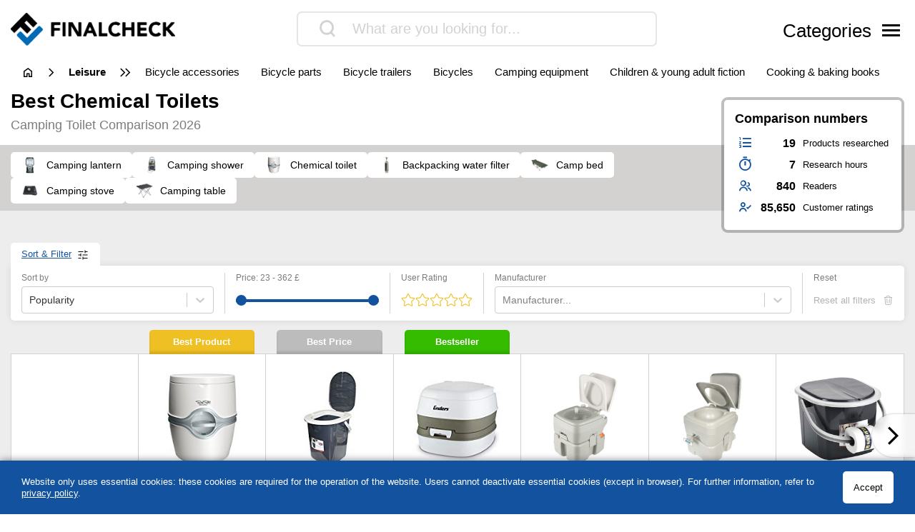

--- FILE ---
content_type: text/html; charset=UTF-8
request_url: https://www.finalcheck.co.uk/chemical-toilet/
body_size: 34704
content:
<!DOCTYPE html>
<html lang="en-US">

<head>

		<meta charset="UTF-8">
	<meta http-equiv="X-UA-Compatible" content="IE=edge">
	<meta name="viewport" content="width=device-width, initial-scale=1, maximum-scale=1">
	<title>▷ chemical toilet review & comparison 2026 | FinalCheck</title>	
	<meta name="id" content="005_002_008">
		<meta name="edate" content="2026-01-24 20:25:41"><link rel='dns-prefetch' href='//cdnjs.cloudflare.com' />
<script type="text/javascript">
window._wpemojiSettings = {"baseUrl":"https:\/\/s.w.org\/images\/core\/emoji\/14.0.0\/72x72\/","ext":".png","svgUrl":false,"svgExt":".svg","source":{"concatemoji":"https:\/\/www.finalcheck.co.uk\/wp\/wp-includes\/js\/wp-emoji-release.min.js?ver=6.1.9"}};
/*! This file is auto-generated */
!function(e,a,t){var n,r,o,i=a.createElement("canvas"),p=i.getContext&&i.getContext("2d");function s(e,t){var a=String.fromCharCode,e=(p.clearRect(0,0,i.width,i.height),p.fillText(a.apply(this,e),0,0),i.toDataURL());return p.clearRect(0,0,i.width,i.height),p.fillText(a.apply(this,t),0,0),e===i.toDataURL()}function c(e){var t=a.createElement("script");t.src=e,t.defer=t.type="text/javascript",a.getElementsByTagName("head")[0].appendChild(t)}for(o=Array("flag","emoji"),t.supports={everything:!0,everythingExceptFlag:!0},r=0;r<o.length;r++)t.supports[o[r]]=function(e){if(p&&p.fillText)switch(p.textBaseline="top",p.font="600 32px Arial",e){case"flag":return s([127987,65039,8205,9895,65039],[127987,65039,8203,9895,65039])?!1:!s([55356,56826,55356,56819],[55356,56826,8203,55356,56819])&&!s([55356,57332,56128,56423,56128,56418,56128,56421,56128,56430,56128,56423,56128,56447],[55356,57332,8203,56128,56423,8203,56128,56418,8203,56128,56421,8203,56128,56430,8203,56128,56423,8203,56128,56447]);case"emoji":return!s([129777,127995,8205,129778,127999],[129777,127995,8203,129778,127999])}return!1}(o[r]),t.supports.everything=t.supports.everything&&t.supports[o[r]],"flag"!==o[r]&&(t.supports.everythingExceptFlag=t.supports.everythingExceptFlag&&t.supports[o[r]]);t.supports.everythingExceptFlag=t.supports.everythingExceptFlag&&!t.supports.flag,t.DOMReady=!1,t.readyCallback=function(){t.DOMReady=!0},t.supports.everything||(n=function(){t.readyCallback()},a.addEventListener?(a.addEventListener("DOMContentLoaded",n,!1),e.addEventListener("load",n,!1)):(e.attachEvent("onload",n),a.attachEvent("onreadystatechange",function(){"complete"===a.readyState&&t.readyCallback()})),(e=t.source||{}).concatemoji?c(e.concatemoji):e.wpemoji&&e.twemoji&&(c(e.twemoji),c(e.wpemoji)))}(window,document,window._wpemojiSettings);
</script>
<style type="text/css">
img.wp-smiley,
img.emoji {
	display: inline !important;
	border: none !important;
	box-shadow: none !important;
	height: 1em !important;
	width: 1em !important;
	margin: 0 0.07em !important;
	vertical-align: -0.1em !important;
	background: none !important;
	padding: 0 !important;
}
</style>
	<link rel='stylesheet' id='wp-block-library-css' href='https://www.finalcheck.co.uk/wp/wp-includes/css/dist/block-library/style.min.css?ver=6.1.9' type='text/css' media='all' />
<link rel='stylesheet' id='classic-theme-styles-css' href='https://www.finalcheck.co.uk/wp/wp-includes/css/classic-themes.min.css?ver=1' type='text/css' media='all' />
<style id='global-styles-inline-css' type='text/css'>
body{--wp--preset--color--black: #000000;--wp--preset--color--cyan-bluish-gray: #abb8c3;--wp--preset--color--white: #ffffff;--wp--preset--color--pale-pink: #f78da7;--wp--preset--color--vivid-red: #cf2e2e;--wp--preset--color--luminous-vivid-orange: #ff6900;--wp--preset--color--luminous-vivid-amber: #fcb900;--wp--preset--color--light-green-cyan: #7bdcb5;--wp--preset--color--vivid-green-cyan: #00d084;--wp--preset--color--pale-cyan-blue: #8ed1fc;--wp--preset--color--vivid-cyan-blue: #0693e3;--wp--preset--color--vivid-purple: #9b51e0;--wp--preset--gradient--vivid-cyan-blue-to-vivid-purple: linear-gradient(135deg,rgba(6,147,227,1) 0%,rgb(155,81,224) 100%);--wp--preset--gradient--light-green-cyan-to-vivid-green-cyan: linear-gradient(135deg,rgb(122,220,180) 0%,rgb(0,208,130) 100%);--wp--preset--gradient--luminous-vivid-amber-to-luminous-vivid-orange: linear-gradient(135deg,rgba(252,185,0,1) 0%,rgba(255,105,0,1) 100%);--wp--preset--gradient--luminous-vivid-orange-to-vivid-red: linear-gradient(135deg,rgba(255,105,0,1) 0%,rgb(207,46,46) 100%);--wp--preset--gradient--very-light-gray-to-cyan-bluish-gray: linear-gradient(135deg,rgb(238,238,238) 0%,rgb(169,184,195) 100%);--wp--preset--gradient--cool-to-warm-spectrum: linear-gradient(135deg,rgb(74,234,220) 0%,rgb(151,120,209) 20%,rgb(207,42,186) 40%,rgb(238,44,130) 60%,rgb(251,105,98) 80%,rgb(254,248,76) 100%);--wp--preset--gradient--blush-light-purple: linear-gradient(135deg,rgb(255,206,236) 0%,rgb(152,150,240) 100%);--wp--preset--gradient--blush-bordeaux: linear-gradient(135deg,rgb(254,205,165) 0%,rgb(254,45,45) 50%,rgb(107,0,62) 100%);--wp--preset--gradient--luminous-dusk: linear-gradient(135deg,rgb(255,203,112) 0%,rgb(199,81,192) 50%,rgb(65,88,208) 100%);--wp--preset--gradient--pale-ocean: linear-gradient(135deg,rgb(255,245,203) 0%,rgb(182,227,212) 50%,rgb(51,167,181) 100%);--wp--preset--gradient--electric-grass: linear-gradient(135deg,rgb(202,248,128) 0%,rgb(113,206,126) 100%);--wp--preset--gradient--midnight: linear-gradient(135deg,rgb(2,3,129) 0%,rgb(40,116,252) 100%);--wp--preset--duotone--dark-grayscale: url('#wp-duotone-dark-grayscale');--wp--preset--duotone--grayscale: url('#wp-duotone-grayscale');--wp--preset--duotone--purple-yellow: url('#wp-duotone-purple-yellow');--wp--preset--duotone--blue-red: url('#wp-duotone-blue-red');--wp--preset--duotone--midnight: url('#wp-duotone-midnight');--wp--preset--duotone--magenta-yellow: url('#wp-duotone-magenta-yellow');--wp--preset--duotone--purple-green: url('#wp-duotone-purple-green');--wp--preset--duotone--blue-orange: url('#wp-duotone-blue-orange');--wp--preset--font-size--small: 13px;--wp--preset--font-size--medium: 20px;--wp--preset--font-size--large: 36px;--wp--preset--font-size--x-large: 42px;--wp--preset--spacing--20: 0.44rem;--wp--preset--spacing--30: 0.67rem;--wp--preset--spacing--40: 1rem;--wp--preset--spacing--50: 1.5rem;--wp--preset--spacing--60: 2.25rem;--wp--preset--spacing--70: 3.38rem;--wp--preset--spacing--80: 5.06rem;}:where(.is-layout-flex){gap: 0.5em;}body .is-layout-flow > .alignleft{float: left;margin-inline-start: 0;margin-inline-end: 2em;}body .is-layout-flow > .alignright{float: right;margin-inline-start: 2em;margin-inline-end: 0;}body .is-layout-flow > .aligncenter{margin-left: auto !important;margin-right: auto !important;}body .is-layout-constrained > .alignleft{float: left;margin-inline-start: 0;margin-inline-end: 2em;}body .is-layout-constrained > .alignright{float: right;margin-inline-start: 2em;margin-inline-end: 0;}body .is-layout-constrained > .aligncenter{margin-left: auto !important;margin-right: auto !important;}body .is-layout-constrained > :where(:not(.alignleft):not(.alignright):not(.alignfull)){max-width: var(--wp--style--global--content-size);margin-left: auto !important;margin-right: auto !important;}body .is-layout-constrained > .alignwide{max-width: var(--wp--style--global--wide-size);}body .is-layout-flex{display: flex;}body .is-layout-flex{flex-wrap: wrap;align-items: center;}body .is-layout-flex > *{margin: 0;}:where(.wp-block-columns.is-layout-flex){gap: 2em;}.has-black-color{color: var(--wp--preset--color--black) !important;}.has-cyan-bluish-gray-color{color: var(--wp--preset--color--cyan-bluish-gray) !important;}.has-white-color{color: var(--wp--preset--color--white) !important;}.has-pale-pink-color{color: var(--wp--preset--color--pale-pink) !important;}.has-vivid-red-color{color: var(--wp--preset--color--vivid-red) !important;}.has-luminous-vivid-orange-color{color: var(--wp--preset--color--luminous-vivid-orange) !important;}.has-luminous-vivid-amber-color{color: var(--wp--preset--color--luminous-vivid-amber) !important;}.has-light-green-cyan-color{color: var(--wp--preset--color--light-green-cyan) !important;}.has-vivid-green-cyan-color{color: var(--wp--preset--color--vivid-green-cyan) !important;}.has-pale-cyan-blue-color{color: var(--wp--preset--color--pale-cyan-blue) !important;}.has-vivid-cyan-blue-color{color: var(--wp--preset--color--vivid-cyan-blue) !important;}.has-vivid-purple-color{color: var(--wp--preset--color--vivid-purple) !important;}.has-black-background-color{background-color: var(--wp--preset--color--black) !important;}.has-cyan-bluish-gray-background-color{background-color: var(--wp--preset--color--cyan-bluish-gray) !important;}.has-white-background-color{background-color: var(--wp--preset--color--white) !important;}.has-pale-pink-background-color{background-color: var(--wp--preset--color--pale-pink) !important;}.has-vivid-red-background-color{background-color: var(--wp--preset--color--vivid-red) !important;}.has-luminous-vivid-orange-background-color{background-color: var(--wp--preset--color--luminous-vivid-orange) !important;}.has-luminous-vivid-amber-background-color{background-color: var(--wp--preset--color--luminous-vivid-amber) !important;}.has-light-green-cyan-background-color{background-color: var(--wp--preset--color--light-green-cyan) !important;}.has-vivid-green-cyan-background-color{background-color: var(--wp--preset--color--vivid-green-cyan) !important;}.has-pale-cyan-blue-background-color{background-color: var(--wp--preset--color--pale-cyan-blue) !important;}.has-vivid-cyan-blue-background-color{background-color: var(--wp--preset--color--vivid-cyan-blue) !important;}.has-vivid-purple-background-color{background-color: var(--wp--preset--color--vivid-purple) !important;}.has-black-border-color{border-color: var(--wp--preset--color--black) !important;}.has-cyan-bluish-gray-border-color{border-color: var(--wp--preset--color--cyan-bluish-gray) !important;}.has-white-border-color{border-color: var(--wp--preset--color--white) !important;}.has-pale-pink-border-color{border-color: var(--wp--preset--color--pale-pink) !important;}.has-vivid-red-border-color{border-color: var(--wp--preset--color--vivid-red) !important;}.has-luminous-vivid-orange-border-color{border-color: var(--wp--preset--color--luminous-vivid-orange) !important;}.has-luminous-vivid-amber-border-color{border-color: var(--wp--preset--color--luminous-vivid-amber) !important;}.has-light-green-cyan-border-color{border-color: var(--wp--preset--color--light-green-cyan) !important;}.has-vivid-green-cyan-border-color{border-color: var(--wp--preset--color--vivid-green-cyan) !important;}.has-pale-cyan-blue-border-color{border-color: var(--wp--preset--color--pale-cyan-blue) !important;}.has-vivid-cyan-blue-border-color{border-color: var(--wp--preset--color--vivid-cyan-blue) !important;}.has-vivid-purple-border-color{border-color: var(--wp--preset--color--vivid-purple) !important;}.has-vivid-cyan-blue-to-vivid-purple-gradient-background{background: var(--wp--preset--gradient--vivid-cyan-blue-to-vivid-purple) !important;}.has-light-green-cyan-to-vivid-green-cyan-gradient-background{background: var(--wp--preset--gradient--light-green-cyan-to-vivid-green-cyan) !important;}.has-luminous-vivid-amber-to-luminous-vivid-orange-gradient-background{background: var(--wp--preset--gradient--luminous-vivid-amber-to-luminous-vivid-orange) !important;}.has-luminous-vivid-orange-to-vivid-red-gradient-background{background: var(--wp--preset--gradient--luminous-vivid-orange-to-vivid-red) !important;}.has-very-light-gray-to-cyan-bluish-gray-gradient-background{background: var(--wp--preset--gradient--very-light-gray-to-cyan-bluish-gray) !important;}.has-cool-to-warm-spectrum-gradient-background{background: var(--wp--preset--gradient--cool-to-warm-spectrum) !important;}.has-blush-light-purple-gradient-background{background: var(--wp--preset--gradient--blush-light-purple) !important;}.has-blush-bordeaux-gradient-background{background: var(--wp--preset--gradient--blush-bordeaux) !important;}.has-luminous-dusk-gradient-background{background: var(--wp--preset--gradient--luminous-dusk) !important;}.has-pale-ocean-gradient-background{background: var(--wp--preset--gradient--pale-ocean) !important;}.has-electric-grass-gradient-background{background: var(--wp--preset--gradient--electric-grass) !important;}.has-midnight-gradient-background{background: var(--wp--preset--gradient--midnight) !important;}.has-small-font-size{font-size: var(--wp--preset--font-size--small) !important;}.has-medium-font-size{font-size: var(--wp--preset--font-size--medium) !important;}.has-large-font-size{font-size: var(--wp--preset--font-size--large) !important;}.has-x-large-font-size{font-size: var(--wp--preset--font-size--x-large) !important;}
.wp-block-navigation a:where(:not(.wp-element-button)){color: inherit;}
:where(.wp-block-columns.is-layout-flex){gap: 2em;}
.wp-block-pullquote{font-size: 1.5em;line-height: 1.6;}
</style>
<link rel='stylesheet' id='style-css' href='https://www.finalcheck.co.uk/wp-content/themes/finalcheck/assets/build/style.min.css?ver=1717690168' type='text/css' media='all' />
<script type='text/javascript' src='https://www.finalcheck.co.uk/wp/wp-includes/js/jquery/jquery.min.js?ver=3.6.1' id='jquery-core-js'></script>
<script type='text/javascript' src='https://www.finalcheck.co.uk/wp/wp-includes/js/jquery/jquery-migrate.min.js?ver=3.3.2' id='jquery-migrate-js'></script>
<script type='text/javascript' src='https://cdnjs.cloudflare.com/ajax/libs/mobile-detect/1.4.3/mobile-detect.min.js?ver=6.1.9' id='mobileDetect-js'></script>
<script type='text/javascript' src='https://www.finalcheck.co.uk/wp-content/themes/finalcheck/assets/build/init.min.js?ver=1717690168' id='init-js'></script>
<link rel="https://api.w.org/" href="https://www.finalcheck.co.uk/wp-json/" /><link rel="alternate" type="application/json" href="https://www.finalcheck.co.uk/wp-json/wp/v2/posts/7273596" /><link rel="EditURI" type="application/rsd+xml" title="RSD" href="https://www.finalcheck.co.uk/wp/xmlrpc.php?rsd" />
<link rel="wlwmanifest" type="application/wlwmanifest+xml" href="https://www.finalcheck.co.uk/wp/wp-includes/wlwmanifest.xml" />
<meta name="generator" content="WordPress 6.1.9" />
<link rel='shortlink' href='https://www.finalcheck.co.uk/?p=7273596' />
<link rel="alternate" type="application/json+oembed" href="https://www.finalcheck.co.uk/wp-json/oembed/1.0/embed?url=https%3A%2F%2Fwww.finalcheck.co.uk%2Fchemical-toilet%2F" />
<link rel="alternate" type="text/xml+oembed" href="https://www.finalcheck.co.uk/wp-json/oembed/1.0/embed?url=https%3A%2F%2Fwww.finalcheck.co.uk%2Fchemical-toilet%2F&#038;format=xml" />
  <script type="application/ld+json">
    {
    "@context": "http://schema.org",
    "@graph": [
        {
            "@type": "Organization",
            "@id": "https://www.finalcheck.co.uk/#organization",
            "name": "FinalCheck",
            "url": "https://www.finalcheck.co.uk/",
            "logo": {
                "@type": "ImageObject",
                "@id": "https://www.finalcheck.co.uk/#logo",
                "inLanguage": "en-US",
                "url": "https://www.finalcheck.co.uk/wp-content/uploads/finalcheck_logo.png",
                "contentUrl": "https://www.finalcheck.co.uk/wp-content/uploads/finalcheck_logo.png",
                "width": 524,
                "height": 103,
                "caption": "FinalCheck"
            },
            "image": {
                "@id": "https://www.finalcheck.co.uk/#logo"
            }
        },
        {
            "@type": "WebSite",
            "@id": "https://www.finalcheck.co.uk/#website",
            "publisher": {
                "@id": "https://www.finalcheck.co.uk/#organization"
            },
            "name": "FinalCheck",
            "url": "https://www.finalcheck.co.uk/",
            "description": "Always find the best products, our 🥇 comparison winner, ⭐ bestsellers and our ✅ current offers!",
            "inLanguage": "en-US"
        },
        {
            "@type": "ImageObject",
            "@id": "https://www.finalcheck.co.uk/chemical-toilet/#primaryimage",
            "inLanguage": "en-US",
            "url": "https://www.finalcheck.co.uk/wp-content/uploads/B006DB9I4O.jpg",
            "contentUrl": "https://www.finalcheck.co.uk/wp-content/uploads/B006DB9I4O.jpg",
            "width": 122,
            "height": 160
        },
        {
            "@type": "WebPage",
            "@id": "https://www.finalcheck.co.uk/chemical-toilet/#webpage",
            "name": "▷ chemical toilet review & comparison 2026 | FinalCheck",
            "url": "https://www.finalcheck.co.uk/chemical-toilet/",
            "datePublished": "2022-06-06T04:26:01+01:00",
            "dateModified": "2026-01-24T20:25:41+00:00",
            "description": "III➤ chemical toilet comparison. Always find the best products, our 🥇 comparison winner, ⭐ bestsellers and our ✅ current offers!",
            "inLanguage": "en-US",
            "breadcrumb": {
                "@id": "https://www.finalcheck.co.uk/chemical-toilet/#breadcrumb"
            },
            "isPartOf": {
                "@id": "https://www.finalcheck.co.uk/#website"
            },
            "primaryImageOfPage": {
                "@id": "https://www.finalcheck.co.uk/chemical-toilet/#primaryimage"
            }
        },
        {
            "@type": "BreadcrumbList",
            "@id": "https://www.finalcheck.co.uk/chemical-toilet/#breadcrumb",
            "itemListElement": [
                {
                    "@type": "ListItem",
                    "position": 1,
                    "name": "FinalCheck",
                    "item": "https://www.finalcheck.co.uk/"
                },
                {
                    "@type": "ListItem",
                    "position": 2,
                    "name": "leisure",
                    "item": "https://www.finalcheck.co.uk/leisure/"
                },
                {
                    "@type": "ListItem",
                    "position": 3,
                    "name": "camping equipment",
                    "item": "https://www.finalcheck.co.uk/leisure/camping-equipment/"
                },
                {
                    "@type": "ListItem",
                    "position": 4,
                    "name": "chemical toilet",
                    "item": "https://www.finalcheck.co.uk/chemical-toilet/"
                }
            ]
        },
        {
            "@type": "Article",
            "@id": "https://www.finalcheck.co.uk/chemical-toilet/#article",
            "headline": "▷ chemical toilet review & comparison 2026 | FinalCheck",
            "datePublished": "2022-06-06T04:26:01+01:00",
            "dateModified": "2026-01-24T20:25:41+00:00",
            "wordCount": 0,
            "thumbnailUrl": "https://www.finalcheck.co.uk/wp-content/uploads/B006DB9I4O.jpg",
            "keywords": [],
            "articleSection": [
                "camping equipment"
            ],
            "inLanguage": "en-US",
            "publisher": {
                "@id": "https://www.finalcheck.co.uk/#organization"
            },
            "mainEntityOfPage": {
                "@id": "https://www.finalcheck.co.uk/chemical-toilet/#webpage"
            },
            "isPartOf": {
                "@id": "https://www.finalcheck.co.uk/chemical-toilet/#webpage"
            },
            "image": {
                "@id": "https://www.finalcheck.co.uk/chemical-toilet/#primaryimage"
            }
        },
        {
            "@type": "ProductCollection",
            "@id": "https://www.finalcheck.co.uk/chemical-toilet/#productcollection",
            "mainEntity": [
                {
                    "@type": "Product",
                    "name": "Thetford Porta Potti 565P",
                    "sku": "B006DB9I4O",
                    "gtin": "8710315024623",
                    "category": "FinalCheck > leisure > camping equipment > chemical toilet",
                    "brand": "Thetford",
                    "description": "Level indicator available, Odour-tight sealed, Lid can be removed",
                    "image": "https://www.finalcheck.co.uk/wp-content/images/products/B006DB9I4O.jpg",
                    "offers": {
                        "@type": "AggregateOffer",
                        "offerCount": 4,
                        "priceCurrency": "GBP",
                        "lowPrice": "93.01",
                        "highPrice": "149.99",
                        "offers": [
                            {
                                "@type": "Offer",
                                "name": "Thetford Porta Potti 565P",
                                "availability": "https://schema.org/InStock",
                                "itemCondition": "https://schema.org/NewCondition",
                                "gtin": "8710315024623",
                                "sku": "B006DB9I4O",
                                "price": "129.53",
                                "priceCurrency": "GBP",
                                "seller": {
                                    "@type": "Organization",
                                    "name": "amazon"
                                },
                                "offeredBy": {
                                    "@type": "Organization",
                                    "name": "amazon"
                                }
                            },
                            {
                                "@type": "Offer",
                                "name": "Thetford Porta Potti 565P",
                                "availability": "https://schema.org/InStock",
                                "itemCondition": "https://schema.org/NewCondition",
                                "gtin": "8710315024623",
                                "sku": "B006DB9I4O",
                                "price": "129.53",
                                "priceCurrency": "GBP",
                                "seller": {
                                    "@type": "Organization",
                                    "name": "eBay"
                                },
                                "offeredBy": {
                                    "@type": "Organization",
                                    "name": "eBay"
                                }
                            },
                            {
                                "@type": "Offer",
                                "name": "Thetford Porta Potti 565P",
                                "availability": "https://schema.org/InStock",
                                "itemCondition": "https://schema.org/NewCondition",
                                "gtin": "8710315024623",
                                "sku": "B006DB9I4O",
                                "price": "149.99",
                                "priceCurrency": "GBP",
                                "seller": {
                                    "@type": "Organization",
                                    "name": "Mountainwarehouse.com"
                                },
                                "offeredBy": {
                                    "@type": "Organization",
                                    "name": "Mountainwarehouse.com"
                                }
                            }
                        ]
                    },
                    "review": {
                        "@type": "Review",
                        "reviewRating": {
                            "@type": "Rating",
                            "ratingValue": 9.8,
                            "bestRating": 10,
                            "worstRating": 0
                        }
                    },
                    "aggregateRating": {
                        "@type": "AggregateRating",
                        "ratingValue": "4.7",
                        "reviewCount": "18302",
                        "bestRating": 5,
                        "worstRating": 1
                    }
                },
                {
                    "@type": "Product",
                    "name": "BranQ 1306",
                    "sku": "B00UB2T1IE",
                    "gtin": "5901098130608",
                    "category": "FinalCheck > leisure > camping equipment > chemical toilet",
                    "brand": "BranQ",
                    "description": "Level indicator available, Odour-tight sealed",
                    "image": "https://www.finalcheck.co.uk/wp-content/images/products/B00UB2T1IE.jpg",
                    "offers": {
                        "@type": "AggregateOffer",
                        "offerCount": 2,
                        "priceCurrency": "GBP",
                        "lowPrice": "23.14",
                        "highPrice": "24.99",
                        "offers": [
                            {
                                "@type": "Offer",
                                "name": "BranQ 1306",
                                "availability": "https://schema.org/InStock",
                                "itemCondition": "https://schema.org/NewCondition",
                                "gtin": "5901098130608",
                                "sku": "B00UB2T1IE",
                                "price": "23.14",
                                "priceCurrency": "GBP",
                                "seller": {
                                    "@type": "Organization",
                                    "name": "amazon"
                                },
                                "offeredBy": {
                                    "@type": "Organization",
                                    "name": "amazon"
                                }
                            },
                            {
                                "@type": "Offer",
                                "name": "BranQ 1306",
                                "availability": "https://schema.org/InStock",
                                "itemCondition": "https://schema.org/NewCondition",
                                "gtin": "5901098130608",
                                "sku": "B00UB2T1IE",
                                "price": "24.99",
                                "priceCurrency": "GBP",
                                "seller": {
                                    "@type": "Organization",
                                    "name": "eBay"
                                },
                                "offeredBy": {
                                    "@type": "Organization",
                                    "name": "eBay"
                                }
                            }
                        ]
                    },
                    "review": {
                        "@type": "Review",
                        "reviewRating": {
                            "@type": "Rating",
                            "ratingValue": 9.6,
                            "bestRating": 10,
                            "worstRating": 0
                        }
                    },
                    "aggregateRating": {
                        "@type": "AggregateRating",
                        "ratingValue": "4.4",
                        "reviewCount": "10819",
                        "bestRating": 5,
                        "worstRating": 1
                    }
                },
                {
                    "@type": "Product",
                    "name": "Enders comfort mobile 49429",
                    "sku": "B007UE7BLK",
                    "gtin": "4000591049422",
                    "category": "FinalCheck > leisure > camping equipment > chemical toilet",
                    "brand": "Enders",
                    "description": "Has a level indicator, No smells can come out, Lid can be removed",
                    "image": "https://www.finalcheck.co.uk/wp-content/images/products/B007UE7BLK.jpg",
                    "offers": {
                        "@type": "AggregateOffer",
                        "offerCount": 2,
                        "priceCurrency": "GBP",
                        "lowPrice": "49.99",
                        "highPrice": "49.99",
                        "offers": [
                            {
                                "@type": "Offer",
                                "name": "Enders comfort mobile 49429",
                                "availability": "https://schema.org/InStock",
                                "itemCondition": "https://schema.org/NewCondition",
                                "gtin": "4000591049422",
                                "sku": "B007UE7BLK",
                                "price": "49.99",
                                "priceCurrency": "GBP",
                                "seller": {
                                    "@type": "Organization",
                                    "name": "amazon"
                                },
                                "offeredBy": {
                                    "@type": "Organization",
                                    "name": "amazon"
                                }
                            }
                        ]
                    },
                    "review": {
                        "@type": "Review",
                        "reviewRating": {
                            "@type": "Rating",
                            "ratingValue": 9,
                            "bestRating": 10,
                            "worstRating": 0
                        }
                    },
                    "aggregateRating": {
                        "@type": "AggregateRating",
                        "ratingValue": "4.5",
                        "reviewCount": "2087",
                        "bestRating": 5,
                        "worstRating": 1
                    }
                },
                {
                    "@type": "Product",
                    "name": "Alpcour camping toilet",
                    "sku": "B07RP2TVNH",
                    "gtin": "0661094056603",
                    "category": "FinalCheck > leisure > camping equipment > chemical toilet",
                    "brand": null,
                    "description": "Easy to use thanks to the level indicator",
                    "image": "https://www.finalcheck.co.uk/wp-content/images/products/B07RP2TVNH.jpg",
                    "offers": {
                        "@type": "AggregateOffer",
                        "offerCount": 2,
                        "priceCurrency": "GBP",
                        "lowPrice": "144.97",
                        "highPrice": "144.97",
                        "offers": [
                            {
                                "@type": "Offer",
                                "name": "Alpcour camping toilet",
                                "availability": "https://schema.org/InStock",
                                "itemCondition": "https://schema.org/NewCondition",
                                "gtin": "0661094056603",
                                "sku": "B07RP2TVNH",
                                "price": "144.97",
                                "priceCurrency": "GBP",
                                "seller": {
                                    "@type": "Organization",
                                    "name": "amazon"
                                },
                                "offeredBy": {
                                    "@type": "Organization",
                                    "name": "amazon"
                                }
                            }
                        ]
                    },
                    "review": {
                        "@type": "Review",
                        "reviewRating": {
                            "@type": "Rating",
                            "ratingValue": 9.7,
                            "bestRating": 10,
                            "worstRating": 0
                        }
                    },
                    "aggregateRating": {
                        "@type": "AggregateRating",
                        "ratingValue": "4.6",
                        "reviewCount": "1554",
                        "bestRating": 5,
                        "worstRating": 1
                    }
                },
                {
                    "@type": "Product",
                    "name": "Camco 41541",
                    "sku": "B004SFKJIQ",
                    "gtin": "0652789366473",
                    "category": "FinalCheck > leisure > camping equipment > chemical toilet",
                    "brand": null,
                    "description": "",
                    "image": "https://www.finalcheck.co.uk/wp-content/images/products/B004SFKJIQ.jpg",
                    "offers": {
                        "@type": "AggregateOffer",
                        "offerCount": 2,
                        "priceCurrency": "GBP",
                        "lowPrice": "361.35",
                        "highPrice": "361.35",
                        "offers": [
                            {
                                "@type": "Offer",
                                "name": "Camco 41541",
                                "availability": "https://schema.org/InStock",
                                "itemCondition": "https://schema.org/NewCondition",
                                "gtin": "0652789366473",
                                "sku": "B004SFKJIQ",
                                "price": "361.35",
                                "priceCurrency": "GBP",
                                "seller": {
                                    "@type": "Organization",
                                    "name": "amazon"
                                },
                                "offeredBy": {
                                    "@type": "Organization",
                                    "name": "amazon"
                                }
                            }
                        ]
                    },
                    "review": {
                        "@type": "Review",
                        "reviewRating": {
                            "@type": "Rating",
                            "ratingValue": 9.7,
                            "bestRating": 10,
                            "worstRating": 0
                        }
                    },
                    "aggregateRating": {
                        "@type": "AggregateRating",
                        "ratingValue": "4.5",
                        "reviewCount": "8746",
                        "bestRating": 5,
                        "worstRating": 1
                    }
                },
                {
                    "@type": "Product",
                    "name": "BranQ BRANQ",
                    "sku": "B01FQXRJD6",
                    "gtin": "5901098130509",
                    "category": "FinalCheck > leisure > camping equipment > chemical toilet",
                    "brand": "BranQ",
                    "description": "Has a level indicator, Smell protection",
                    "image": "https://www.finalcheck.co.uk/wp-content/images/products/B01FQXRJD6.jpg",
                    "offers": {
                        "@type": "AggregateOffer",
                        "offerCount": 2,
                        "priceCurrency": "GBP",
                        "lowPrice": "23.69",
                        "highPrice": "25.99",
                        "offers": [
                            {
                                "@type": "Offer",
                                "name": "BranQ BRANQ",
                                "availability": "https://schema.org/InStock",
                                "itemCondition": "https://schema.org/NewCondition",
                                "gtin": "5901098130509",
                                "sku": "B01FQXRJD6",
                                "price": "23.69",
                                "priceCurrency": "GBP",
                                "seller": {
                                    "@type": "Organization",
                                    "name": "amazon"
                                },
                                "offeredBy": {
                                    "@type": "Organization",
                                    "name": "amazon"
                                }
                            },
                            {
                                "@type": "Offer",
                                "name": "BranQ BRANQ",
                                "availability": "https://schema.org/InStock",
                                "itemCondition": "https://schema.org/NewCondition",
                                "gtin": "5901098130509",
                                "sku": "B01FQXRJD6",
                                "price": "25.99",
                                "priceCurrency": "GBP",
                                "seller": {
                                    "@type": "Organization",
                                    "name": "eBay"
                                },
                                "offeredBy": {
                                    "@type": "Organization",
                                    "name": "eBay"
                                }
                            }
                        ]
                    },
                    "review": {
                        "@type": "Review",
                        "reviewRating": {
                            "@type": "Rating",
                            "ratingValue": 9,
                            "bestRating": 10,
                            "worstRating": 0
                        }
                    },
                    "aggregateRating": {
                        "@type": "AggregateRating",
                        "ratingValue": "4.3",
                        "reviewCount": "3903",
                        "bestRating": 5,
                        "worstRating": 1
                    }
                },
                {
                    "@type": "Product",
                    "name": "Dometic 976",
                    "sku": "B003HTWM4S",
                    "gtin": "4014742146014",
                    "category": "FinalCheck > leisure > camping equipment > chemical toilet",
                    "brand": "Dometic",
                    "description": "Has a level indicator, No smells can come out",
                    "image": "https://www.finalcheck.co.uk/wp-content/images/products/B003HTWM4S.jpg",
                    "offers": {
                        "@type": "AggregateOffer",
                        "offerCount": 2,
                        "priceCurrency": "GBP",
                        "lowPrice": "70.95",
                        "highPrice": "70.95",
                        "offers": [
                            {
                                "@type": "Offer",
                                "name": "Dometic 976",
                                "availability": "https://schema.org/InStock",
                                "itemCondition": "https://schema.org/NewCondition",
                                "gtin": "4014742146014",
                                "sku": "B003HTWM4S",
                                "price": "70.95",
                                "priceCurrency": "GBP",
                                "seller": {
                                    "@type": "Organization",
                                    "name": "amazon"
                                },
                                "offeredBy": {
                                    "@type": "Organization",
                                    "name": "amazon"
                                }
                            }
                        ]
                    },
                    "review": {
                        "@type": "Review",
                        "reviewRating": {
                            "@type": "Rating",
                            "ratingValue": 9.3,
                            "bestRating": 10,
                            "worstRating": 0
                        }
                    },
                    "aggregateRating": {
                        "@type": "AggregateRating",
                        "ratingValue": "4.2",
                        "reviewCount": "459",
                        "bestRating": 5,
                        "worstRating": 1
                    }
                }
            ]
        }
    ]
}
  </script>  <meta property="og:locale" content="en_US" />
  <meta property="og:type" content="article" />
  <meta property="og:title" content="▷ chemical toilet review & comparison 2026 | FinalCheck" />
  <meta name="description" content="III➤ chemical toilet comparison. Always find the best products, our 🥇 comparison winner, ⭐ bestsellers and our ✅ current offers!" />
  <meta property="og:description" content="III➤ chemical toilet comparison. Always find the best products, our 🥇 comparison winner, ⭐ bestsellers and our ✅ current offers!" />
  <meta property="og:site_name" content="FinalCheck" />
  <meta property="article:published_time" content="2022-06-06T04:26:01+01:00" />
  <meta property="article:modified_time" content="2022-06-06T04:26:01+01:00" />
  <meta property="og:image" content="https://www.finalcheck.co.uk/wp-content/uploads/B006DB9I4O.jpg" />
  <meta property="og:image:width" content="218" />
  <meta property="og:image:height" content="218" />
  <meta property="og:image:type" content="image/jpeg" />
  <meta name="twitter:card" content="summary" />
  <meta name="twitter:label1" content="Written by" />
  <meta name="twitter:data1" content="Florian Matheis" />
  <meta name="robots" content="index, follow">
  <link rel="canonical" href="https://www.finalcheck.co.uk/chemical-toilet/" />
<link rel="icon" href="https://www.finalcheck.co.uk/wp-content/uploads/favicon-1-150x150.png" sizes="32x32" />
<link rel="icon" href="https://www.finalcheck.co.uk/wp-content/uploads/favicon-1.png" sizes="192x192" />
<link rel="apple-touch-icon" href="https://www.finalcheck.co.uk/wp-content/uploads/favicon-1.png" />
<meta name="msapplication-TileImage" content="https://www.finalcheck.co.uk/wp-content/uploads/favicon-1.png" />
	<link rel="stylesheet" href="https://cdn.consentmanager.mgr.consensu.org/delivery/cmp.min.css">
	<style>
		.async-hide {
			opacity: 0 !important
		}
	</style>
	<style> :root { --site-logo-url: url('https://www.finalcheck.co.uk/wp-content/uploads/finalcheck_logo.png');--primary-color: #13214A;--secondary-color: #12529F;--accent-color: #e8f697;--clickout-color: #3A87C9;--text-color: #000;--text-color-inverted: #FFF;--background-gradient-start: #ededed;--background-gradient-stop: #ededed;--ui-color: #FFFFFF;--ui-color-contrast: #D4D2D1;--ui-color-contrast-strong: #7c7c7c;--badge-background-color: #006AB4;--badge-color-1: #EFC023;--badge-color-2: #3a87c9;--badge-color-3: #bcbcbc;--badge-color-4: #35bc00;--badge-color-5: #EFC023;--badge-color-6: #EFC023;--lighter-grey: #FAFAFA;--badge-grey: #979797;--button-dark: #232323;--comparison-border-color: #CCCCCC;--primary-highlight-color: #12529f;--ui-radius: 5px;--main-font: -apple-system, linkMacSystemFont, "Segoe UI", Roboto, Oxygen-Sans, Ubuntu,Cantarell, "Helvetica Neue", sans-serif;--font-family-primary: "Readex Pro", sans-serif;--font-family-secondary: -apple-system, linkMacSystemFont, "Segoe UI", Roboto, Oxygen-Sans, Ubuntu,Cantarell, "Helvetica Neue", sans-serif;--font-weight-light-primary: 200;--font-weight-primary: 400;--font-weight-bold-primary: 600;--font-weight-secondary: 300;--font-weight-bold-secondary: 600;--font-size-primary: 16px;--font-size-secondary: 12px;--font-size-h1-primary: 1.75rem;--font-size-h2-primary: 1.25rem;--font-size-h3-primary: 1.25rem;--font-size-h4-primary: 1.00rem;--font-size-h5-primary: 0.75rem;--font-size-h6-primary: 0.50rem;--large-font-size: 20px;--medium-font-size: 18px;--medium-large-font-size: 16px;--medium-small-font-size: 14px;--small-font-size: 12px;--very-small-font-size: 10px;</style></head>

<body class="post-template-default single single-post postid-7273596 single-format-standard wp-custom-logo">
	<nav class="main-nav">
  <div class="main-nav__background">
    <div class="container">
      <div class="main-nav__header">
        <div class="main-nav__logo">
          <a href="https://www.finalcheck.co.uk/" class="custom-logo-link" rel="home"><img width="524" height="103" src="https://www.finalcheck.co.uk/wp-content/uploads/finalcheck_logo.png" class="custom-logo" alt="FinalCheck Logo" decoding="async" srcset="https://www.finalcheck.co.uk/wp-content/uploads/finalcheck_logo.png 524w, https://www.finalcheck.co.uk/wp-content/uploads/finalcheck_logo-300x59.png 300w" sizes="(max-width: 524px) 100vw, 524px" /></a>        </div>
        <div class="main-nav__menu-toggle">
          <button class="main-nav__toggle-button">
            <svg class="main-nav__toggle-button__img" xmlns="http://www.w3.org/2000/svg" width="25" height="23" viewBox="0 0 25 23">
              <g>
                <line x1="2" y1="2" x2="23" y2="21" stroke-width="3" stroke="black" />
                <line x1="2" y1="21" x2="23" y2="2" stroke-width="3" stroke="black" />
              </g>
            </svg>
          </button>
        </div>
      </div>
      <div class="main-nav__content">
        <div class="main-nav__categories">
          <h3 class="main-nav__categories__header">Categories</h3>
          <div class="menu-main-menu-container"><ul id="menu-main-menu" class="menu"><li id="menu-item-6848053" class="menu-item menu-item-type-taxonomy menu-item-object-category menu-item-6848053"><a href="https://www.finalcheck.co.uk/car-motorcycle/"><span>Car &#038; Motorcycle</span></a></li>
<li id="menu-item-6848054" class="menu-item menu-item-type-taxonomy menu-item-object-category menu-item-6848054"><a href="https://www.finalcheck.co.uk/diy-tools/"><span>DIY &#038; Tools</span></a></li>
<li id="menu-item-6848055" class="menu-item menu-item-type-taxonomy menu-item-object-category menu-item-6848055"><a href="https://www.finalcheck.co.uk/electronics/"><span>Electronics</span></a></li>
<li id="menu-item-6848056" class="menu-item menu-item-type-taxonomy menu-item-object-category menu-item-6848056"><a href="https://www.finalcheck.co.uk/fashion/"><span>Fashion</span></a></li>
<li id="menu-item-6848057" class="menu-item menu-item-type-taxonomy menu-item-object-category menu-item-6848057"><a href="https://www.finalcheck.co.uk/food-drinks/"><span>Food &#038; Drinks</span></a></li>
<li id="menu-item-6848062" class="menu-item menu-item-type-taxonomy menu-item-object-category menu-item-6848062"><a href="https://www.finalcheck.co.uk/furniture/"><span>Furniture</span></a></li>
<li id="menu-item-6848060" class="menu-item menu-item-type-taxonomy menu-item-object-category menu-item-6848060"><a href="https://www.finalcheck.co.uk/garden/"><span>Garden</span></a></li>
<li id="menu-item-6848058" class="menu-item menu-item-type-taxonomy menu-item-object-category menu-item-6848058"><a href="https://www.finalcheck.co.uk/health-beauty/"><span>Health &#038; Beauty</span></a></li>
<li id="menu-item-6848066" class="menu-item menu-item-type-taxonomy menu-item-object-category menu-item-6848066"><a href="https://www.finalcheck.co.uk/home-kitchen/household-accessories/"><span>Home Accessories</span></a></li>
<li id="menu-item-6848061" class="menu-item menu-item-type-taxonomy menu-item-object-category menu-item-6848061"><a href="https://www.finalcheck.co.uk/home-kitchen/"><span>Home &#038; Kitchen</span></a></li>
<li id="menu-item-6848059" class="menu-item menu-item-type-taxonomy menu-item-object-category current-post-ancestor menu-item-6848059"><a href="https://www.finalcheck.co.uk/leisure/"><span>Leisure</span></a></li>
<li id="menu-item-6848065" class="menu-item menu-item-type-taxonomy menu-item-object-category menu-item-6848065"><a href="https://www.finalcheck.co.uk/pet-supplies/"><span>Pet Supplies</span></a></li>
<li id="menu-item-6848064" class="menu-item menu-item-type-taxonomy menu-item-object-category menu-item-6848064"><a href="https://www.finalcheck.co.uk/sports/"><span>Sports</span></a></li>
<li id="menu-item-6848063" class="menu-item menu-item-type-taxonomy menu-item-object-category menu-item-6848063"><a href="https://www.finalcheck.co.uk/toys/"><span>Toys</span></a></li>
</ul></div>        </div>
        <div class="main-nav__about">
          <h3>FinalCheck</h3>
        </div>
      </div>
      <div class="main-nav__footer">
        <div class="main-nav__latest">
        </div>
      </div>
    </div>
  </div>
</nav>

<header class="page-header">

  <div class="container">

    <div class="page-header__logo">
      <a href="https://www.finalcheck.co.uk/" class="custom-logo-link" rel="home"><img width="524" height="103" src="https://www.finalcheck.co.uk/wp-content/uploads/finalcheck_logo.png" class="custom-logo" alt="FinalCheck Logo" decoding="async" srcset="https://www.finalcheck.co.uk/wp-content/uploads/finalcheck_logo.png 524w, https://www.finalcheck.co.uk/wp-content/uploads/finalcheck_logo-300x59.png 300w" sizes="(max-width: 524px) 100vw, 524px" /></a>    </div>

                <div class="search"></div>
    
    <div class="page-header__menu-toggle">
    <div class="mobile-search-toggle">
      <span class="icon-magnifier"></span>
    </div>
      <button class="page-header__toggle-button">
        <span class="page-header__toggle-button__text">Categories</span>
        <svg class="page-header__toggle-button__img" xmlns="http://www.w3.org/2000/svg" width="25" height="23" viewBox="0 0 25 23">
          <g>
            <rect class="top-rect" width="25" height="3" transform="translate(0 3)" />
            <rect class="middle-rect" width="25" height="3" transform="translate(0 10)" />
            <rect class="bottom-rect" width="25" height="3" transform="translate(0 17)" />
          </g>
        </svg>
      </button>
    </div>
  </div>
</header>

<main>
<section class="post-navigation">
  <div class="container">
    <ul class="post-navigation-row">
      <li class="post-navigation-home">
      <a href="https://www.finalcheck.co.uk"><span class="icon icon-home"></span></a>
      </li>
      <li class="post-navigation-separator">
        <span class="icon icon-chevron-right"></span>
      </li>
      <li class="post-navigation-first-link">
        <a href="/leisure/"><b>leisure</b></a>
      </li>
      <li class="post-navigation-separator">
        <span class="icon icon-chevron-right"></span>
        <span class="icon icon-chevron-right"></span>
      </li>
      
          <li>
                        <a class="" href="/leisure/bicycle-accessories/">bicycle accessories</a>

            <ul>
              
                <li>
                  <a href="/bike-lock/">bike lock</a>
                </li>

              
                <li>
                  <a href="/bike-computer/">bike computer</a>
                </li>

              
                <li>
                  <a href="/bicycle-light/">bicycle light</a>
                </li>

              
                <li>
                  <a href="/folding-bike-lock/">folding bike lock</a>
                </li>

              
                <li>
                  <a href="/bike-pump/">bike pump</a>
                </li>

              
              <li class="post-navigation-all"><a href="/leisure/bicycle-accessories/">All categories</a></li>

            </ul>
          </li>

      
          <li>
                        <a class="" href="/leisure/bicycle-parts/">bicycle parts</a>

            <ul>
              
                <li>
                  <a href="/bike-saddle/">bike saddle</a>
                </li>

              
                <li>
                  <a href="/suspension-seat-post/">suspension seat post</a>
                </li>

              
                <li>
                  <a href="/bike-light/">bike light</a>
                </li>

              
                <li>
                  <a href="/mountain-bike-tire/">mountain bike tire</a>
                </li>

              
                <li>
                  <a href="/bike-repair-stand/">bike repair stand</a>
                </li>

              
              <li class="post-navigation-all"><a href="/leisure/bicycle-parts/">All categories</a></li>

            </ul>
          </li>

      
          <li>
                        <a class="" href="/leisure/bicycle-trailers/">bicycle trailers</a>

            <ul>
              
                <li>
                  <a href="/bike-cargo-trailer/">bike cargo trailer</a>
                </li>

              
                <li>
                  <a href="/dog-bike-trailer/">dog bike trailer</a>
                </li>

              
                <li>
                  <a href="/bike-trailer-for-kids/">bike trailer for kids</a>
                </li>

              
              <li class="post-navigation-all"><a href="/leisure/bicycle-trailers/">All categories</a></li>

            </ul>
          </li>

      
          <li>
                        <a class="" href="/leisure/bicycles/">bicycles</a>

            <ul>
              
                <li>
                  <a href="/folding-bike/">folding bike</a>
                </li>

              
                <li>
                  <a href="/mountain-bike/">mountain bike</a>
                </li>

              
                <li>
                  <a href="/dutch-bike/">Dutch bike</a>
                </li>

              
              <li class="post-navigation-all"><a href="/leisure/bicycles/">All categories</a></li>

            </ul>
          </li>

      
          <li>
                        <a class="" href="/leisure/camping-equipment/">camping equipment</a>

            <ul>
              
                <li>
                  <a href="/camping-stove/">camping stove</a>
                </li>

              
                <li>
                  <a href="/travel-mug/">travel mug</a>
                </li>

              
                <li>
                  <a href="/cool-box/">cool box</a>
                </li>

              
                <li>
                  <a href="/sleeping-bag/">sleeping bag</a>
                </li>

              
                <li>
                  <a href="/compressor-cooler/">compressor cooler</a>
                </li>

              
              <li class="post-navigation-all"><a href="/leisure/camping-equipment/">All categories</a></li>

            </ul>
          </li>

      
          <li>
                        <a class="" href="/leisure/children-young-adult-fiction/">children &amp; young adult fiction</a>

            <ul>
              
                <li>
                  <a href="/young-adult-fiction/">young adult fiction</a>
                </li>

              
                <li>
                  <a href="/age-4-and-up-book/">age 4 and up book</a>
                </li>

              
              <li class="post-navigation-all"><a href="/leisure/children-young-adult-fiction/">All categories</a></li>

            </ul>
          </li>

      
          <li>
                        <a class="" href="/leisure/cooking-baking-books/">cooking &amp; baking books</a>

            <ul>
              
                <li>
                  <a href="/low-carb-cookbook/">low-carb cookbook</a>
                </li>

              
                <li>
                  <a href="/vegetarian-cookbook/">vegetarian cookbook</a>
                </li>

              
                <li>
                  <a href="/bowl-cookbook/">bowl cookbook</a>
                </li>

              
                <li>
                  <a href="/indian-cookbook/">Indian cookbook</a>
                </li>

              
                <li>
                  <a href="/italian-cookbook/">Italian cookbook</a>
                </li>

              
              <li class="post-navigation-all"><a href="/leisure/cooking-baking-books/">All categories</a></li>

            </ul>
          </li>

      
          <li>
                        <a class="" href="/leisure/electric-bikes/">electric bikes</a>

            <ul>
              
                <li>
                  <a href="/electric-mountain-bike/">Electric mountain bike</a>
                </li>

              
                <li>
                  <a href="/electric-hybrid-bike/">electric hybrid bike</a>
                </li>

              
                <li>
                  <a href="/electric-folding-bike/">Electric folding bike</a>
                </li>

              
                <li>
                  <a href="/womens-electric-bike/">Women's electric bike</a>
                </li>

              
              <li class="post-navigation-all"><a href="/leisure/electric-bikes/">All categories</a></li>

            </ul>
          </li>

      
          <li>
                        <a class="" href="/leisure/fishing/">fishing</a>

            <ul>
              
                <li>
                  <a href="/fishing-reel/">fishing reel</a>
                </li>

              
                <li>
                  <a href="/fishing-chair/">fishing chair</a>
                </li>

              
                <li>
                  <a href="/spinning-rod/">spinning rod</a>
                </li>

              
                <li>
                  <a href="/feeder-rod/">feeder rod</a>
                </li>

              
                <li>
                  <a href="/freewheel-fishing-reel/">freewheel fishing reel</a>
                </li>

              
              <li class="post-navigation-all"><a href="/leisure/fishing/">All categories</a></li>

            </ul>
          </li>

      
          <li>
                        <a class="" href="/leisure/handicraft/">handicraft</a>

            <ul>
              
                <li>
                  <a href="/sewing-machine/">sewing machine</a>
                </li>

              
                <li>
                  <a href="/overlocker/">overlocker</a>
                </li>

              
                <li>
                  <a href="/kids-sewing-machine/">kids sewing machine</a>
                </li>

              
                <li>
                  <a href="/hand-sewing-machine/">hand sewing machine</a>
                </li>

              
                <li>
                  <a href="/embroidery-machine/">embroidery machine</a>
                </li>

              
              <li class="post-navigation-all"><a href="/leisure/handicraft/">All categories</a></li>

            </ul>
          </li>

      
          <li>
                        <a class="" href="/leisure/hiking/">hiking</a>

            <ul>
              
                <li>
                  <a href="/hiking-pole/">hiking pole</a>
                </li>

              
                <li>
                  <a href="/hiking-backpack/">hiking backpack</a>
                </li>

              
                <li>
                  <a href="/hiking-sock/">hiking sock</a>
                </li>

              
                <li>
                  <a href="/womens-hiking-boot/">women's hiking boots</a>
                </li>

              
                <li>
                  <a href="/mens-hiking-boot/">men's hiking boots</a>
                </li>

              
              <li class="post-navigation-all"><a href="/leisure/hiking/">All categories</a></li>

            </ul>
          </li>

      
          <li>
                        <a class="" href="/leisure/hunting/">hunting</a>

            <ul>
              
                <li>
                  <a href="/wildlife-camera/">Wildlife camera</a>
                </li>

              
                <li>
                  <a href="/compound-bow/">compound bow</a>
                </li>

              
              <li class="post-navigation-all"><a href="/leisure/hunting/">All categories</a></li>

            </ul>
          </li>

      
          <li>
                        <a class="" href="/leisure/luggage/">luggage</a>

            <ul>
              
                <li>
                  <a href="/shopping-trolley/">Shopping trolley</a>
                </li>

              
                <li>
                  <a href="/suitcase/">suitcase</a>
                </li>

              
                <li>
                  <a href="/hard-shell-suitcase/">hard shell suitcase</a>
                </li>

              
                <li>
                  <a href="/backpack/">backpack</a>
                </li>

              
                <li>
                  <a href="/cabin-luggage/">cabin luggage</a>
                </li>

              
              <li class="post-navigation-all"><a href="/leisure/luggage/">All categories</a></li>

            </ul>
          </li>

      
          <li>
                        <a class="" href="/leisure/musical-instruments/">musical instruments</a>

            <ul>
              
                <li>
                  <a href="/piano-keyboard/">piano keyboard</a>
                </li>

              
                <li>
                  <a href="/electric-piano/">electric piano</a>
                </li>

              
                <li>
                  <a href="/electronic-drum-set/">electronic drum set</a>
                </li>

              
                <li>
                  <a href="/guitar-amp/">guitar amp</a>
                </li>

              
                <li>
                  <a href="/steel-string-guitar/">steel-string guitar</a>
                </li>

              
              <li class="post-navigation-all"><a href="/leisure/musical-instruments/">All categories</a></li>

            </ul>
          </li>

      
          <li>
                        <a class="" href="/leisure/outdoor/">outdoor</a>

            <ul>
              
                <li>
                  <a href="/binoculars/">binoculars</a>
                </li>

              
                <li>
                  <a href="/head-torch/">head torch</a>
                </li>

              
                <li>
                  <a href="/walkie-talkie/">walkie-talkie</a>
                </li>

              
                <li>
                  <a href="/spotting-scope/">spotting scope</a>
                </li>

              
                <li>
                  <a href="/pocket-knife/">pocket knife</a>
                </li>

              
              <li class="post-navigation-all"><a href="/leisure/outdoor/">All categories</a></li>

            </ul>
          </li>

      
          <li>
                        <a class="" href="/leisure/outdoor-games/">outdoor games</a>

            <ul>
              
                <li>
                  <a href="/slackline/">slackline</a>
                </li>

              
                <li>
                  <a href="/viking-chess-game/">viking chess game</a>
                </li>

              
                <li>
                  <a href="/unicycle/">unicycle</a>
                </li>

              
                <li>
                  <a href="/hacky-sack/">hacky sack</a>
                </li>

              
                <li>
                  <a href="/boules-set/">boules set</a>
                </li>

              
              <li class="post-navigation-all"><a href="/leisure/outdoor-games/">All categories</a></li>

            </ul>
          </li>

      
          <li>
                        <a class="" href="/leisure/painting-crafts/">painting &amp; crafts</a>

            <ul>
              
                <li>
                  <a href="/3d-pen/">3D pen</a>
                </li>

              
                <li>
                  <a href="/transfer-press/">transfer press</a>
                </li>

              
                <li>
                  <a href="/laser-engraver/">laser engraver</a>
                </li>

              
                <li>
                  <a href="/watercolor-paint-set/">watercolor paint set</a>
                </li>

              
                <li>
                  <a href="/acrylic-paint-set/">acrylic paint set</a>
                </li>

              
              <li class="post-navigation-all"><a href="/leisure/painting-crafts/">All categories</a></li>

            </ul>
          </li>

      
          <li>
                        <a class="" href="/leisure/picnic/">picnic</a>

            <ul>
              
                <li>
                  <a href="/all-terrain-wagon/">All-terrain wagon</a>
                </li>

              
                <li>
                  <a href="/folding-wagon/">folding wagon</a>
                </li>

              
                <li>
                  <a href="/insulated-food-container/">insulated food container</a>
                </li>

              
                <li>
                  <a href="/picnic-backpack/">picnic backpack</a>
                </li>

              
                <li>
                  <a href="/picnic-basket/">picnic basket</a>
                </li>

              
              <li class="post-navigation-all"><a href="/leisure/picnic/">All categories</a></li>

            </ul>
          </li>

      
          <li>
                        <a class="" href="/leisure/pub-games/">pub games</a>

            <ul>
              
                <li>
                  <a href="/electronic-dartboard/">Electronic dartboard</a>
                </li>

              
                <li>
                  <a href="/dart/">dart</a>
                </li>

              
                <li>
                  <a href="/dartboard/">Dartboard</a>
                </li>

              
                <li>
                  <a href="/foosball-table/">foosball table</a>
                </li>

              
                <li>
                  <a href="/pool-table/">pool table</a>
                </li>

              
              <li class="post-navigation-all"><a href="/leisure/pub-games/">All categories</a></li>

            </ul>
          </li>

      
          <li>
                        <a class="" href="/leisure/reference-educational-books/">reference &amp; educational books</a>

            <ul>
              
                <li>
                  <a href="/parenting-guide-book/">parenting guide book</a>
                </li>

              
                <li>
                  <a href="/excel-handbook/">Excel handbook</a>
                </li>

              
              <li class="post-navigation-all"><a href="/leisure/reference-educational-books/">All categories</a></li>

            </ul>
          </li>

      
          <li>
                        <a class="" href="/leisure/school/">school</a>

            <ul>
              
                <li>
                  <a href="/primary-school-bag/">primary school bag</a>
                </li>

              
                <li>
                  <a href="/school-backpack/">school backpack</a>
                </li>

              
                <li>
                  <a href="/beginner-fountain-pen/">beginner fountain pen</a>
                </li>

              
              <li class="post-navigation-all"><a href="/leisure/school/">All categories</a></li>

            </ul>
          </li>

      
          <li>
                        <a class="" href="/leisure/science/">science</a>

            <ul>
              
                <li>
                  <a href="/metal-detector/">metal detector</a>
                </li>

              
                <li>
                  <a href="/telescope/">telescope</a>
                </li>

              
                <li>
                  <a href="/microscope/">microscope</a>
                </li>

              
                <li>
                  <a href="/monocular/">monocular</a>
                </li>

              
                <li>
                  <a href="/magnifying-glass/">magnifying glass</a>
                </li>

              
              <li class="post-navigation-all"><a href="/leisure/science/">All categories</a></li>

            </ul>
          </li>

      
          <li>
                        <a class="" href="/leisure/scooters/">scooters</a>

            <ul>
              
                <li>
                  <a href="/hoverboard/">hoverboard</a>
                </li>

              
                <li>
                  <a href="/stunt-scooter/">stunt scooter</a>
                </li>

              
                <li>
                  <a href="/kids-scooter/">kids scooter</a>
                </li>

              
                <li>
                  <a href="/electric-scooter/">Electric scooter</a>
                </li>

              
                <li>
                  <a href="/adult-kick-scooter/">adult kick scooter</a>
                </li>

              
              <li class="post-navigation-all"><a href="/leisure/scooters/">All categories</a></li>

            </ul>
          </li>

      
          <li>
                        <a class="" href="/leisure/self-defence/">self-defence</a>

            <ul>
              
                <li>
                  <a href="/personal-safety-alarm/">personal safety alarm</a>
                </li>

              
              <li class="post-navigation-all"><a href="/leisure/self-defence/">All categories</a></li>

            </ul>
          </li>

      
          <li>
                        <a class="" href="/leisure/skating/">skating</a>

            <ul>
              
                <li>
                  <a href="/longboard/">longboard</a>
                </li>

              
                <li>
                  <a href="/skateboard/">skateboard</a>
                </li>

              
                <li>
                  <a href="/roller-skate/">roller skates</a>
                </li>

              
                <li>
                  <a href="/waveboard/">waveboard</a>
                </li>

              
                <li>
                  <a href="/womens-inline-skate/">women's inline skates</a>
                </li>

              
              <li class="post-navigation-all"><a href="/leisure/skating/">All categories</a></li>

            </ul>
          </li>

      
          <li>
                        <a class="" href="/leisure/stationary-office-supplies/">stationary &amp; office supplies</a>

            <ul>
              
                <li>
                  <a href="/ballpoint-pen/">ballpoint pen</a>
                </li>

              
                <li>
                  <a href="/fountain-pen/">fountain pen</a>
                </li>

              
                <li>
                  <a href="/super-glue/">super glue</a>
                </li>

              
                <li>
                  <a href="/printer-paper/">printer paper</a>
                </li>

              
                <li>
                  <a href="/ink-pen/">ink pen</a>
                </li>

              
              <li class="post-navigation-all"><a href="/leisure/stationary-office-supplies/">All categories</a></li>

            </ul>
          </li>

      
          <li>
                        <a class="" href="/leisure/tents/">tents</a>

            <ul>
              
                <li>
                  <a href="/rooftop-tent/">rooftop tent</a>
                </li>

              
                <li>
                  <a href="/tent/">tent</a>
                </li>

              
                <li>
                  <a href="/1-person-tent/">1 person tent</a>
                </li>

              
                <li>
                  <a href="/2-person-tent/">2 person tent</a>
                </li>

              
                <li>
                  <a href="/3-person-tent/">3 person tent</a>
                </li>

              
              <li class="post-navigation-all"><a href="/leisure/tents/">All categories</a></li>

            </ul>
          </li>

      
          <li>
                        <a class="" href="/leisure/travel-guides/">travel guides</a>

            <ul>
              
                <li>
                  <a href="/crete-travel-guide-book/">Crete travel guide book</a>
                </li>

              
                <li>
                  <a href="/mallorca-travel-guide-book/">Mallorca travel guide book</a>
                </li>

              
                <li>
                  <a href="/norway-travel-guide-book/">Norway travel guide book</a>
                </li>

              
                <li>
                  <a href="/paris-travel-guide-book/">Paris travel guide book</a>
                </li>

              
                <li>
                  <a href="/rome-travel-guide-book/">Rome travel guide book</a>
                </li>

              
              <li class="post-navigation-all"><a href="/leisure/travel-guides/">All categories</a></li>

            </ul>
          </li>

      
    </ul>
  </div>
</section>
<section class="post-header">
  <div class="container">
    <div class="post-header__stats">
      
<div class="category-stats">
  <h4>Comparison numbers</h4>
  <table>
    <tr class="category-stats__products">
      <td class="category-stats__icon"><span class="icon icon-list"></span></td>
      <td class="category-stats__value">19</td>
      <td class="category-stats__text">Products researched</td>
    </tr>
    <tr class="category-stats__worktime">
      <td class="category-stats__icon"><span class="icon icon-timer"></span></td>
      <td class="category-stats__value">7</td>
      <td class="category-stats__text">Research hours</td>
    </tr>
    <tr class="category-stats__user">
      <td class="category-stats__icon"><span class="icon icon-group"></span></td>
      <td class="category-stats__value">840</td>
      <td class="category-stats__text">Readers</td>
    </tr>
    <tr class="category-stats__customer-rating">
      <td class="category-stats__icon"><span class="icon icon-user-rating"></span></td>
      <td class="category-stats__value">85,650</td>
      <td class="category-stats__text">Customer ratings</td>
    </tr>
  </table>
</div>    </div>
  </div>
  <div class="post-header__title">
    <div class="container">
      <h1>Best Chemical Toilets</h1>
      <h2>Camping Toilet Comparison 2026</h2>
    </div>
  </div>
  <div class="post-header__related">
    <div class="container">
    
<div class="related-categories">
  <div class="related-categories__categories">
          <a href="https://www.finalcheck.co.uk/camping-lantern/" class="btn btn--inverted btn--small related-categories__category">
        <span class="related-categories__category__image">
          <img src="https://www.finalcheck.co.uk/wp-content/uploads/B004QNW988.jpg" alt="camping lantern">
        </span>
        <div class="related-categories__category__title">camping lantern</div>
      </a>
          <a href="https://www.finalcheck.co.uk/camping-shower/" class="btn btn--inverted btn--small related-categories__category">
        <span class="related-categories__category__image">
          <img src="https://www.finalcheck.co.uk/wp-content/uploads/B000J2Q0SU.jpg" alt="camping shower">
        </span>
        <div class="related-categories__category__title">camping shower</div>
      </a>
          <a href="https://www.finalcheck.co.uk/chemical-toilet/" class="btn btn--inverted btn--small related-categories__category">
        <span class="related-categories__category__image">
          <img src="https://www.finalcheck.co.uk/wp-content/uploads/B006DB9I4O.jpg" alt="chemical toilet">
        </span>
        <div class="related-categories__category__title">chemical toilet</div>
      </a>
          <a href="https://www.finalcheck.co.uk/backpacking-water-filter/" class="btn btn--inverted btn--small related-categories__category">
        <span class="related-categories__category__image">
          <img src="https://www.finalcheck.co.uk/wp-content/uploads/B000RZEJPU.jpg" alt="backpacking water filter">
        </span>
        <div class="related-categories__category__title">backpacking water filter</div>
      </a>
          <a href="https://www.finalcheck.co.uk/camp-bed/" class="btn btn--inverted btn--small related-categories__category">
        <span class="related-categories__category__image">
          <img src="https://www.finalcheck.co.uk/wp-content/uploads/B083FHGGZF.jpg" alt="camp bed">
        </span>
        <div class="related-categories__category__title">camp bed</div>
      </a>
          <a href="https://www.finalcheck.co.uk/camping-stove/" class="btn btn--inverted btn--small related-categories__category">
        <span class="related-categories__category__image">
          <img src="https://www.finalcheck.co.uk/wp-content/uploads/B0033Q5KU8.jpg" alt="camping stove">
        </span>
        <div class="related-categories__category__title">camping stove</div>
      </a>
          <a href="https://www.finalcheck.co.uk/camping-table/" class="btn btn--inverted btn--small related-categories__category">
        <span class="related-categories__category__image">
          <img src="https://www.finalcheck.co.uk/wp-content/uploads/B08HJBB1PN.jpg" alt="camping table">
        </span>
        <div class="related-categories__category__title">camping table</div>
      </a>
      </div>
</div>    </div>
  </div>
</section><script>
  var js_data = {"cat_id":"005_002_008","rating_word":true,"exported_date":"2026-01-24 20:25:41","has_deals":false,"has_advantages":true,"has_disadvantages":false,"products":[{"name":"Thetford Porta Potti 565P","position":"1","table_position":1,"badge":"Best Product","badge_id":"1","asin":"B006DB9I4O","ean":"8710315024623","display":true,"clickout":{"desktop":{"partner":"amazon_partnernet","shop":"amazon","logo":"amazon","text":"Amazon","click_out_button_text_seo":"Amazon","click_out_button_text_sea":"Check Price","encrypted_link":"[base64]"},"desktop_alt":{"partner":"amazon_partnernet","shop":"amazon","logo":"amazon","text":"Amazon","click_out_button_text_seo":"Amazon","click_out_button_text_sea":"Check Price","encrypted_link":"[base64]"},"tablet":{"partner":"amazon_partnernet","shop":"amazon","logo":"amazon","text":"Amazon","click_out_button_text_seo":"Amazon","click_out_button_text_sea":"Check Price","encrypted_link":"[base64]"},"tablet_alt":{"partner":"amazon_partnernet","shop":"amazon","logo":"amazon","text":"Amazon","click_out_button_text_seo":"Amazon","click_out_button_text_sea":"Check Price","encrypted_link":"[base64]"},"mobile":{"partner":"amazon_partnernet","shop":"amazon","logo":"amazon","text":"Amazon","click_out_button_text_seo":"Amazon","click_out_button_text_sea":"Check Price","encrypted_link":"[base64]"},"mobile_alt":{"partner":"amazon_partnernet","shop":"amazon","logo":"amazon","text":"Amazon","click_out_button_text_seo":"Amazon","click_out_button_text_sea":"Check Price","encrypted_link":"[base64]"}},"price_engine":{"1":{"partner":"amazon_partnernet","shop":"amazon","image":"\/amazon\/amazon.png","price":"129.53","shipping_cost":"","shipping_time":"see vendor","encrypted_link":"[base64]"},"2":{"partner":"ebay_partnernet","shop":"eBay","image":"\/ebay\/ebay.png","price":"129.53","shipping_cost":"0","shipping_time":"see vendor","encrypted_link":"[base64]"},"3":{"partner":"kelkoo","shop":"Mountainwarehouse.com","image":"\/kelkoo\/100504084.webp","price":"149.99","shipping_cost":"0","shipping_time":"4 days","encrypted_link":"[base64]"},"4":{"partner":"yadore","shop":"onbuy.com","image":"\/yadore\/4b7daa607e345cbe2962824bfdba5cd6c1ce3239c747de66bac7fac43e2c1a47.png","price":"93.01","shipping_cost":"0","shipping_time":"see vendor","encrypted_link":"DhcSExVZSUwHEw9NHwICDBQGSAAJDkkVVEwUXANeNSUsJQMOPxE\/UgEbBSUgMAUIMA0\/[base64]\/VjU3JCgwJgIzKlArUgINMDcoJwI7KCYsGSknKFEEGSQoK1IWDzEJClY8NjRQMCc0CCk3KxsqUTNTBQksJDUZMxEENzAzMDsgCSs3KC0CUhZTAzQSCTwnLCQyJRZTPw4FFDJTVyY8UiAaNAgCVQcODhMpNjQqAlMOLDwJMAgCJTBTAyUsGjRSAlM\/Ug0VPzsoDwc3JFYHChIuNSc8GihSDRQ1UVMKKFESMQJSJAg\/[base64]\/UA41BzZXLQcrL1YoDjRTMDYFUTw2LCEwJyAKBAkNUzQPJDcFNgobBCZXEwdQNDsDNgFGVSdAClswI1IRVB8KFQcoDzJRDS80RRYPBwADDgMNEioCXgAKCAIKAA4GBQhLFg0="}},"rating":{"sponsoring":false,"score":"9.8","max_rating":"10","min_rating":"0","word_rating":"Excellent","month":"01","year":"2025","user_rating":"4.7","user_count":"18302","partner":"amazon_partnernet","shop":"amazon","encrypted_link":"[base64]"},"deal_badge":{"type":"","price":"","price_old":"","voucher_code":"","expire_date":"","expire_timestamp":false,"partner":"","shop":"","encrypted_link":""},"attribute":{"Manufacturer":"Thetford","Product details":"[EMPTY]","Flushing system":"Bellow pump, Piston pump","Dimensions":"13 x 15,1 x 16,8 in","Weight":"7,9 lb","Maximum load capacity":"264,6 lb","Sewage tank volume":"21 l","Flush water tank volume":"15 l","Level indicator":"[YES]","Smell-proof":"[YES]"},"attribute_basic":[],"advantage":["Level indicator available","Odour-tight sealed","Lid can be removed"],"clickout_messages":{"standard":"Hto4wVJFTeVRuBj+ibczcPGumKOlEj0mW05wTQZQwkpe+PAo5mUbZ8b14meuKQfHL79TFkEFoil2\/htDlZ+iaZCJHTBtn6UYC3MbxUY0W+nJI4IxlgTqJMm1rpk2Tr0b5sWIrNYfD0Ms6k3oYDsfpKpZ8LfM5xJ\/ImCllTicIKMKEK56x6Nbxr9dnGPLP3GrVNhqcZpqFA9gBaK5Q6aRfKagh7Wf+AWY9Z\/2FG0DMe5zDRPbY4G0dl7zTr5qqRsmK2r7lL44DCfTPiwVMGe0dVMLC6NJeSojPV\/z4NAJZQyBR8suIF9vCZrkW02XJZc2b\/KlO+VT6CCQPZb7MicHiSSdFenoSt2n8CmnzHtg7h98rh2AgdBJBRMFHKvwsJHeqcVwhXAZwug4rO14jjV5axS69kRP1bFh1vbZqHYs\/POJxzqa+o8kN5JfGMgMknIhaHV3Z4hVo4Cf6sVnm9s8Gy34t+IxEyyDyFY0ImOSNi0q9Ptqsz3CuZe7\/H1lt507kHEzTaXjMCnSISGYV1TfsvOOQmQ42n5EA7OxCFxn96JUZx0xOJM5SCfeDjkQRvYP","standard_alt":"Hto4wVJFTeVRuBj+ibczcPGumKOlEj0mW05wTQZQwkpe+PAo5mUbZ8b14meuKQfHL79TFkEFoil2\/htDlZ+iaZCJHTBtn6UYC3MbxUY0W+nJI4IxlgTqJMm1rpk2Tr0b5sWIrNYfD0Ms6k3oYDsfpKpZ8LfM5xJ\/ImCllTicIKMKEK56x6Nbxr9dnGPLP3GrVNhqcZpqFA9gBaK5Q6aRfKagh7Wf+AWY9Z\/2FG0DMe5zDRPbY4G0dl7zTr5qqRsmK2r7lL44DCfTPiwVMGe0dVMLC6NJeSojPV\/z4NAJZQyBR8suIF9vCZrkW02XJZc2b\/KlO+VT6CCQPZb7MicHiSSdFenoSt2n8CmnzHtg7h98rh2AgdBJBRMFHKvwsJHeqcVwhXAZwug4rO14jjV5axS69kRP1bFh1vbZqHYs\/POJxzqa+o8kN5JfGMgMknIhaHV3Z4hVo4Cf6sVnm9s8Gy34t+IxEyyDyFY0ImOSNi0q9Ptqsz3CuZe7\/H1lt507kHEzTaXjMCnSISGYV1TfsvOOQmQ42n5EA7OxCFxn96JUZx0xOJM5SCfeDjkQRvYP","product_rating":"Hto4wVJFTeVRuBj+ibczcPGumKOlEj0mW05wTQZQwkpe+PAo5mUbZ8b14meuKQfHL79TFkEFoil2\/htDlZ+iaZCJHTBtn6UYC3MbxUY0W+nJI4IxlgTqJMm1rpk2Tr0b5sWIrNYfD0Ms6k3oYDsfpKpZ8LfM5xJ\/ImCllTicIKMKEK56x6Nbxr9dnGPLP3GrVNhqcZpqFA9gBaK5Q6aRfKagh7Wf+AWY9Z\/2FG0DMe5zDRPbY4G0dl7zTr5qqRsmK2r7lL44DCfTPiwVMGe0dVMLC6NJeSojPV\/z4NAJZQyBR8suIF9vCZrkW02XJZc2b\/KlO+VT6CCQPZb7MicHiSSdFenoSt2n8CmnzHtg7h98rh2AgdBJBRMFHKvwsJHeqcVwhXAZwug4rO14jjV5axS69kRP1bFh1vbZqHYs\/POJxzqa+o8kN5JfGMgMknIhaHV3Z4hVo4Cf6sVnm9s8Gy34t+IxEyyDyFY0ImOSNi0q9Ptqsz3CuZe7\/H1lt507kHEzTaXjMCnSISGYV1TfsrTKuAPmFB\/TCqGvHRgy+U6zBs53GXhkvvGDiz2cbbWY","user_rating":"Hto4wVJFTeVRuBj+ibczcPGumKOlEj0mW05wTQZQwkpe+PAo5mUbZ8b14meuKQfHL79TFkEFoil2\/htDlZ+iaZCJHTBtn6UYC3MbxUY0W+nJI4IxlgTqJMm1rpk2Tr0b5sWIrNYfD0Ms6k3oYDsfpKpZ8LfM5xJ\/ImCllTicIKMKEK56x6Nbxr9dnGPLP3GrVNhqcZpqFA9gBaK5Q6aRfKagh7Wf+AWY9Z\/2FG0DMe5zDRPbY4G0dl7zTr5qqRsmK2r7lL44DCfTPiwVMGe0dVMLC6NJeSojPV\/z4NAJZQyBR8suIF9vCZrkW02XJZc2b\/KlO+VT6CCQPZb7MicHiSSdFenoSt2n8CmnzHtg7h98rh2AgdBJBRMFHKvwsJHeqcVwhXAZwug4rO14jjV5axS69kRP1bFh1vbZqHYs\/POJxzqa+o8kN5JfGMgMknIhaHV3Z4hVo4Cf6sVnm9s8Gy34t+IxEyyDyFY0ImOSNi0q9Ptqsz3CuZe7\/H1lt507kHEzTaXjMCnSISGYV1Tfsj9raaJ+UaFMlWtwbCkIT4QiLpy6cEl5SoOHSw0J8Xoe","deal_badge":"Hto4wVJFTeVRuBj+ibczcPGumKOlEj0mW05wTQZQwkpe+PAo5mUbZ8b14meuKQfHL79TFkEFoil2\/htDlZ+iaVOp27M6eX\/QjUkmE7H99WuhveJBKLsk21jQpL0AXv3WtuMk9sP65aMSkWr0oa9IHCqoR442Fgyb2lTsv6N2zjeQbmHYw\/Qc3SMGnF+J1j9GYJdyVqPNrsnnt6V7hZwEhO2Zk2XVUZ8Gm3Jn3vsFxQJXnDsYjM\/fZy4OsikYXqPKu0oES8UZCDTOvImTpWJLpW\/ypTvlU+ggkD2W+zInB4k72li3+UCXjdjFntQrnZe3g7JUi1l9kDILsUPkh+dIcX3caRJwlQ0zSe5iZV56YauwdERGsFYmc0fL6WQ+tKUgIKcTKZgf8XfT7izvDBPGjGBJtor+72pGcG7Bm8k3HMvkTPzBkBfgHiyylut3BeBSswbOdxl4ZL7xg4s9nG21mA==","price_engine":{"1":"Hto4wVJFTeVRuBj+ibczcPGumKOlEj0mW05wTQZQwkpe+PAo5mUbZ8b14meuKQfHL79TFkEFoil2\/htDlZ+iaZCJHTBtn6UYC3MbxUY0W+nJI4IxlgTqJMm1rpk2Tr0b5sWIrNYfD0Ms6k3oYDsfpKpZ8LfM5xJ\/ImCllTicIKMKEK56x6Nbxr9dnGPLP3GrVNhqcZpqFA9gBaK5Q6aRfKagh7Wf+AWY9Z\/2FG0DMe5zDRPbY4G0dl7zTr5qqRsmK2r7lL44DCfTPiwVMGe0dVMLC6NJeSojPV\/z4NAJZQyBR8suIF9vCZrkW02XJZc2b\/KlO+VT6CCQPZb7MicHiSSdFenoSt2n8CmnzHtg7h98rh2AgdBJBRMFHKvwsJHeqcVwhXAZwug4rO14jjV5axS69kRP1bFh1vbZqHYs\/POJxzqa+o8kN5JfGMgMknIhaHV3Z4hVo4Cf6sVnm9s8Gy34t+IxEyyDyFY0ImOSNi0q9Ptqsz3CuZe7\/H1lt507kHEzTaXjMCnSISGYV1Tfsv3COdXrpnxh58egzruxd0ThtT8mNPXjEE3dlYMLyZXI","2":"Hto4wVJFTeVRuBj+ibczcPGumKOlEj0mW05wTQZQwkpe+PAo5mUbZ8b14meuKQfHL79TFkEFoil2\/htDlZ+iaZCJHTBtn6UYC3MbxUY0W+nMIAYfIt35yyjdlvC6wPn4r580sCRq5UC3HRIrRvcCbgnAYHmLqEobJ\/CWqJi\/TxYKEK56x6Nbxr9dnGPLP3GrVNhqcZpqFA9gBaK5Q6aRfKagh7Wf+AWY9Z\/2FG0DMe5zDRPbY4G0dl7zTr5qqRsmK2r7lL44DCfTPiwVMGe0dfoeivPzjgNw9+bc95w42m0HElnOAaC7pWY8q16u+NXXTEQhmzlGHWmchcBOTwvzQTCiBpgt6YUXybLC5RIPQq8+NjWqLnyOjpBlkjCpw7wlF4FzqYjBUykm3Fjrn0gWslj+NJfIH43IMh713whEm\/KZFHWTSfkSbAWo8ky2\/bEVqJFqtYERNW4gsEd9CVaObN5oiFedmzqWtY9SOKVY\/i0Bdas3PJLm7b4FDuZNRIG7UE1kw8XXyXvaJsA92UC417p1\/+1bVgp8EQTc7K6fhwk=","3":"Hto4wVJFTeVRuBj+ibczcPGumKOlEj0mW05wTQZQwkpe+PAo5mUbZ8b14meuKQfHL79TFkEFoil2\/htDlZ+iaZCJHTBtn6UYC3MbxUY0W+nW4eQPiNjg4800WNXSyVnqT+GrBfAKRjDV+fh+QbVJA8RQe8kFLYqNlXBahBmMaWcKEK56x6Nbxr9dnGPLP3GrVNhqcZpqFA9gBaK5Q6aRfKagh7Wf+AWY9Z\/2FG0DMe5zDRPbY4G0dl7zTr5qqRsmK2r7lL44DCfTPiwVMGe0dQRA\/caHG2iH9IC0OJAoC+YGiPeqcfjDabi6h0WEeIvEWOgGbgfdMMs8\/RamARn96cBMH1k8H6oM7cZ91mpwyKUckts1OEX2SPNTd2JUn\/Gpvg7OY3ACBKkeVWBHImFNm2BUaBwCQn8XoGdXsOKgupDVYww8l6krTjN5I12u1jkjuHmZ6+IzWMfX5194GgfWSM6uxUTfBfl1CMAPBkX5sCvLsa9SV2jxDKC1tYD0Oba90Uq23JAanP6P\/S2cq3sYGWBJtor+72pGcG7Bm8k3HMulGVUa8E0fUy4oG6wthF3YWgcjEA43wiY6JFplggEghQ==","4":"Hto4wVJFTeVRuBj+ibczcPGumKOlEj0mW05wTQZQwkpe+PAo5mUbZ8b14meuKQfHL79TFkEFoil2\/htDlZ+iaZCJHTBtn6UYC3MbxUY0W+nVo7yfpJu6Blf\/bFsanq8sULeMBzOfv+YzyDvK+petgdKiMO9JXcjfH48OlvTRNWSXrqWrpk5gg3ZDx83lh8ZIxAsv1mVSejfJ7ZslUap2NNwhAft\/fy3vXreaa4r2\/d+OdO4O8MUyyJKraAaeAHpQDlo0v7mSVDWVx5yjtodCdF\/P8PhfOTEES34jeLYjoyTugNWVIyC0MXACoDa62\/lxfWeR0np3eEu23Lp4uYmjspvof9hS+PWFdS8JzN7a2xS1OApeGdEn6bC1KFvXQBxqHWgDX4yanUg6gAbUAoZLLkvKbga1LoSyiOgGEQ\/+yvPtoax3hOLhLKJ8LsAnozPFjsnsDhm5bR8qQvJX2rqOcG33Z+71xLr24W2QXqUM5VZMwU+E2NWn2n9xLHoMG9ejAB4acmtwvezUjEVjqUBOxg=="}},"filter":{"price":"129.53"}},{"name":"BranQ 1306","position":"2","table_position":2,"badge":"Best Price","badge_id":"3","asin":"B00UB2T1IE","ean":"5901098130608","display":true,"clickout":{"desktop":{"partner":"amazon_partnernet","shop":"amazon","logo":"amazon","text":"Amazon","click_out_button_text_seo":"Amazon","click_out_button_text_sea":"Check Price","encrypted_link":"[base64]"},"desktop_alt":{"partner":"amazon_partnernet","shop":"amazon","logo":"amazon","text":"Amazon","click_out_button_text_seo":"Amazon","click_out_button_text_sea":"Check Price","encrypted_link":"[base64]"},"tablet":{"partner":"amazon_partnernet","shop":"amazon","logo":"amazon","text":"Amazon","click_out_button_text_seo":"Amazon","click_out_button_text_sea":"Check Price","encrypted_link":"[base64]"},"tablet_alt":{"partner":"amazon_partnernet","shop":"amazon","logo":"amazon","text":"Amazon","click_out_button_text_seo":"Amazon","click_out_button_text_sea":"Check Price","encrypted_link":"[base64]"},"mobile":{"partner":"amazon_partnernet","shop":"amazon","logo":"amazon","text":"Amazon","click_out_button_text_seo":"Amazon","click_out_button_text_sea":"Check Price","encrypted_link":"[base64]"},"mobile_alt":{"partner":"amazon_partnernet","shop":"amazon","logo":"amazon","text":"Amazon","click_out_button_text_seo":"Amazon","click_out_button_text_sea":"Check Price","encrypted_link":"[base64]"}},"price_engine":{"1":{"partner":"amazon_partnernet","shop":"amazon","image":"\/amazon\/amazon.png","price":"23.14","shipping_cost":"","shipping_time":"see vendor","encrypted_link":"[base64]"},"2":{"partner":"ebay_partnernet","shop":"eBay","image":"\/ebay\/ebay.png","price":"24.99","shipping_cost":"0","shipping_time":"see vendor","encrypted_link":"[base64]"}},"rating":{"sponsoring":false,"score":"9.6","max_rating":"10","min_rating":"0","word_rating":"Excellent","month":"01","year":"2025","user_rating":"4.4","user_count":"10819","partner":"amazon_partnernet","shop":"amazon","encrypted_link":"[base64]"},"deal_badge":{"type":"","price":"","price_old":"","voucher_code":"","expire_date":"","expire_timestamp":false,"partner":"","shop":"","encrypted_link":""},"attribute":{"Manufacturer":"BranQ","Product details":"[EMPTY]","Flushing system":"Piston pump","Dimensions":"13,2 x 14,6 x 14,6 in","Weight":"2,2 lb","Maximum load capacity":"264,6 lb","Sewage tank volume":"22 l","Flush water tank volume":"15 l","Level indicator":"[YES]","Smell-proof":"[YES]"},"attribute_basic":[],"advantage":["Level indicator available","Odour-tight sealed"],"clickout_messages":{"standard":"Hto4wVJFTeVRuBj+ibczcPGumKOlEj0mW05wTQZQwkpyjynCAgAWZX6z3PwSYoMqwnSzIVr12yYWsW3Dd5GKUpCJHTBtn6UYC3MbxUY0W+nJI4IxlgTqJMm1rpk2Tr0b5sWIrNYfD0Ms6k3oYDsfpKpZ8LfM5xJ\/ImCllTicIKMKEK56x6Nbxr9dnGPLP3GrVNhqcZpqFA9gBaK5Q6aRfKagh7Wf+AWY9Z\/2FG0DMe5zDRPbY4G0dl7zTr5qqRsmK2r7lL44DCfTPiwVMGe0dVMLC6NJeSojPV\/z4NAJZQyBR8suIF9vCZrkW02XJZc2b\/KlO+VT6CCQPZb7MicHiSSdFenoSt2n8CmnzHtg7h98rh2AgdBJBRMFHKvwsJHeqcVwhXAZwug4rO14jjV5axS69kRP1bFh1vbZqHYs\/POJxzqa+o8kN5JfGMgMknIhaHV3Z4hVo4Cf6sVnm9s8Gy34t+IxEyyDyFY0ImOSNi0q9Ptqsz3CuZe7\/H1lt507HPa0keW38m9qlNo84cWqD\/OOQmQ42n5EA7OxCFxn96JUZx0xOJM5SCfeDjkQRvYP","standard_alt":"Hto4wVJFTeVRuBj+ibczcPGumKOlEj0mW05wTQZQwkpyjynCAgAWZX6z3PwSYoMqwnSzIVr12yYWsW3Dd5GKUpCJHTBtn6UYC3MbxUY0W+nJI4IxlgTqJMm1rpk2Tr0b5sWIrNYfD0Ms6k3oYDsfpKpZ8LfM5xJ\/ImCllTicIKMKEK56x6Nbxr9dnGPLP3GrVNhqcZpqFA9gBaK5Q6aRfKagh7Wf+AWY9Z\/2FG0DMe5zDRPbY4G0dl7zTr5qqRsmK2r7lL44DCfTPiwVMGe0dVMLC6NJeSojPV\/z4NAJZQyBR8suIF9vCZrkW02XJZc2b\/KlO+VT6CCQPZb7MicHiSSdFenoSt2n8CmnzHtg7h98rh2AgdBJBRMFHKvwsJHeqcVwhXAZwug4rO14jjV5axS69kRP1bFh1vbZqHYs\/POJxzqa+o8kN5JfGMgMknIhaHV3Z4hVo4Cf6sVnm9s8Gy34t+IxEyyDyFY0ImOSNi0q9Ptqsz3CuZe7\/H1lt507HPa0keW38m9qlNo84cWqD\/OOQmQ42n5EA7OxCFxn96JUZx0xOJM5SCfeDjkQRvYP","product_rating":"Hto4wVJFTeVRuBj+ibczcPGumKOlEj0mW05wTQZQwkpyjynCAgAWZX6z3PwSYoMqwnSzIVr12yYWsW3Dd5GKUpCJHTBtn6UYC3MbxUY0W+nJI4IxlgTqJMm1rpk2Tr0b5sWIrNYfD0Ms6k3oYDsfpKpZ8LfM5xJ\/ImCllTicIKMKEK56x6Nbxr9dnGPLP3GrVNhqcZpqFA9gBaK5Q6aRfKagh7Wf+AWY9Z\/2FG0DMe5zDRPbY4G0dl7zTr5qqRsmK2r7lL44DCfTPiwVMGe0dVMLC6NJeSojPV\/z4NAJZQyBR8suIF9vCZrkW02XJZc2b\/KlO+VT6CCQPZb7MicHiSSdFenoSt2n8CmnzHtg7h98rh2AgdBJBRMFHKvwsJHeqcVwhXAZwug4rO14jjV5axS69kRP1bFh1vbZqHYs\/POJxzqa+o8kN5JfGMgMknIhaHV3Z4hVo4Cf6sVnm9s8Gy34t+IxEyyDyFY0ImOSNi0q9Ptqsz3CuZe7\/H1lt507HPa0keW38m9qlNo84cWqD7TKuAPmFB\/TCqGvHRgy+U6zBs53GXhkvvGDiz2cbbWY","user_rating":"Hto4wVJFTeVRuBj+ibczcPGumKOlEj0mW05wTQZQwkpyjynCAgAWZX6z3PwSYoMqwnSzIVr12yYWsW3Dd5GKUpCJHTBtn6UYC3MbxUY0W+nJI4IxlgTqJMm1rpk2Tr0b5sWIrNYfD0Ms6k3oYDsfpKpZ8LfM5xJ\/ImCllTicIKMKEK56x6Nbxr9dnGPLP3GrVNhqcZpqFA9gBaK5Q6aRfKagh7Wf+AWY9Z\/2FG0DMe5zDRPbY4G0dl7zTr5qqRsmK2r7lL44DCfTPiwVMGe0dVMLC6NJeSojPV\/z4NAJZQyBR8suIF9vCZrkW02XJZc2b\/KlO+VT6CCQPZb7MicHiSSdFenoSt2n8CmnzHtg7h98rh2AgdBJBRMFHKvwsJHeqcVwhXAZwug4rO14jjV5axS69kRP1bFh1vbZqHYs\/POJxzqa+o8kN5JfGMgMknIhaHV3Z4hVo4Cf6sVnm9s8Gy34t+IxEyyDyFY0ImOSNi0q9Ptqsz3CuZe7\/H1lt507HPa0keW38m9qlNo84cWqDz9raaJ+UaFMlWtwbCkIT4QiLpy6cEl5SoOHSw0J8Xoe","deal_badge":"Hto4wVJFTeVRuBj+ibczcPGumKOlEj0mW05wTQZQwkpyjynCAgAWZX6z3PwSYoMqwnSzIVr12yYWsW3Dd5GKUlOp27M6eX\/QjUkmE7H99WuhveJBKLsk21jQpL0AXv3WtuMk9sP65aMSkWr0oa9IHCqoR442Fgyb2lTsv6N2zjeQbmHYw\/Qc3SMGnF+J1j9GYJdyVqPNrsnnt6V7hZwEhO2Zk2XVUZ8Gm3Jn3vsFxQJXnDsYjM\/fZy4OsikYXqPKu0oES8UZCDTOvImTpWJLpW\/ypTvlU+ggkD2W+zInB4k72li3+UCXjdjFntQrnZe3g7JUi1l9kDILsUPkh+dIcX3caRJwlQ0zSe5iZV56YauwdERGsFYmc0fL6WQ+tKUgIKcTKZgf8XfT7izvDBPGjEYpQ2cyYmG94KydQ1a8pRvkTPzBkBfgHiyylut3BeBSswbOdxl4ZL7xg4s9nG21mA==","price_engine":{"1":"Hto4wVJFTeVRuBj+ibczcPGumKOlEj0mW05wTQZQwkpyjynCAgAWZX6z3PwSYoMqwnSzIVr12yYWsW3Dd5GKUpCJHTBtn6UYC3MbxUY0W+nJI4IxlgTqJMm1rpk2Tr0b5sWIrNYfD0Ms6k3oYDsfpKpZ8LfM5xJ\/ImCllTicIKMKEK56x6Nbxr9dnGPLP3GrVNhqcZpqFA9gBaK5Q6aRfKagh7Wf+AWY9Z\/2FG0DMe5zDRPbY4G0dl7zTr5qqRsmK2r7lL44DCfTPiwVMGe0dVMLC6NJeSojPV\/z4NAJZQyBR8suIF9vCZrkW02XJZc2b\/KlO+VT6CCQPZb7MicHiSSdFenoSt2n8CmnzHtg7h98rh2AgdBJBRMFHKvwsJHeqcVwhXAZwug4rO14jjV5axS69kRP1bFh1vbZqHYs\/POJxzqa+o8kN5JfGMgMknIhaHV3Z4hVo4Cf6sVnm9s8Gy34t+IxEyyDyFY0ImOSNi0q9Ptqsz3CuZe7\/H1lt507HPa0keW38m9qlNo84cWqD\/3COdXrpnxh58egzruxd0ThtT8mNPXjEE3dlYMLyZXI","2":"Hto4wVJFTeVRuBj+ibczcPGumKOlEj0mW05wTQZQwkpyjynCAgAWZX6z3PwSYoMqwnSzIVr12yYWsW3Dd5GKUpCJHTBtn6UYC3MbxUY0W+nMIAYfIt35yyjdlvC6wPn4r580sCRq5UC3HRIrRvcCbgnAYHmLqEobJ\/CWqJi\/TxYKEK56x6Nbxr9dnGPLP3GrVNhqcZpqFA9gBaK5Q6aRfKagh7Wf+AWY9Z\/2FG0DMe5zDRPbY4G0dl7zTr5qqRsmK2r7lL44DCfTPiwVMGe0dfoeivPzjgNw9+bc95w42m0HElnOAaC7pWY8q16u+NXXTEQhmzlGHWmchcBOTwvzQTCiBpgt6YUXybLC5RIPQq8+NjWqLnyOjpBlkjCpw7wlF4FzqYjBUykm3Fjrn0gWslj+NJfIH43IMh713whEm\/KZFHWTSfkSbAWo8ky2\/bEVqJFqtYERNW4gsEd9CVaObN5oiFedmzqWtY9SOKVY\/i00XtnkcHBqdgOAVg1c7fmrUE1kw8XXyXvaJsA92UC417p1\/+1bVgp8EQTc7K6fhwk="}},"filter":{"price":"23.14"}},{"name":"Enders comfort mobile 49429","position":"3","table_position":3,"badge":"Bestseller","badge_id":"4","asin":"B007UE7BLK","ean":"4000591049422","display":true,"clickout":{"desktop":{"partner":"amazon_partnernet","shop":"amazon","logo":"amazon","text":"Amazon","click_out_button_text_seo":"Amazon","click_out_button_text_sea":"Check Price","encrypted_link":"[base64]"},"desktop_alt":{"partner":"amazon_partnernet","shop":"amazon","logo":"amazon","text":"Amazon","click_out_button_text_seo":"Amazon","click_out_button_text_sea":"Check Price","encrypted_link":"[base64]"},"tablet":{"partner":"amazon_partnernet","shop":"amazon","logo":"amazon","text":"Amazon","click_out_button_text_seo":"Amazon","click_out_button_text_sea":"Check Price","encrypted_link":"[base64]"},"tablet_alt":{"partner":"amazon_partnernet","shop":"amazon","logo":"amazon","text":"Amazon","click_out_button_text_seo":"Amazon","click_out_button_text_sea":"Check Price","encrypted_link":"[base64]"},"mobile":{"partner":"amazon_partnernet","shop":"amazon","logo":"amazon","text":"Amazon","click_out_button_text_seo":"Amazon","click_out_button_text_sea":"Check Price","encrypted_link":"[base64]"},"mobile_alt":{"partner":"amazon_partnernet","shop":"amazon","logo":"amazon","text":"Amazon","click_out_button_text_seo":"Amazon","click_out_button_text_sea":"Check Price","encrypted_link":"[base64]"}},"price_engine":{"1":{"partner":"amazon_partnernet","shop":"amazon","image":"\/amazon\/amazon.png","price":"49.99","shipping_cost":"","shipping_time":"see vendor","encrypted_link":"[base64]"},"2":{"partner":"ebay_partnernet","shop":"eBay","image":"\/ebay\/ebay.png","price":"[no_price]","shipping_cost":"","shipping_time":"see vendor","encrypted_link":"[base64]"}},"rating":{"sponsoring":false,"score":"9.0","max_rating":"10","min_rating":"0","word_rating":"Excellent","month":"01","year":"2025","user_rating":"4.5","user_count":"2087","partner":"amazon_partnernet","shop":"amazon","encrypted_link":"[base64]"},"deal_badge":{"type":"","price":"","price_old":"","voucher_code":"","expire_date":"","expire_timestamp":false,"partner":"","shop":"","encrypted_link":""},"attribute":{"Manufacturer":"Enders","Product details":"[EMPTY]","Flushing system":"Piston pump","Dimensions":"14,4 x 15 x 17,6 in","Weight":"10,4 lb","Maximum load capacity":"286,6 lb","Sewage tank volume":"","Flush water tank volume":"","Level indicator":"[YES]","Smell-proof":"[YES]"},"attribute_basic":[],"advantage":["Has a level indicator","No smells can come out","Lid can be removed"],"clickout_messages":{"standard":"Hto4wVJFTeVRuBj+ibczcPGumKOlEj0mW05wTQZQwkqI6T6QhhCevF+XjvQcRMV1DCfA7QgdBVPoY3Pvj7mZIJCJHTBtn6UYC3MbxUY0W+nJI4IxlgTqJMm1rpk2Tr0b5sWIrNYfD0Ms6k3oYDsfpKpZ8LfM5xJ\/ImCllTicIKMKEK56x6Nbxr9dnGPLP3GrVNhqcZpqFA9gBaK5Q6aRfKagh7Wf+AWY9Z\/2FG0DMe5zDRPbY4G0dl7zTr5qqRsmK2r7lL44DCfTPiwVMGe0dVMLC6NJeSojPV\/z4NAJZQyBR8suIF9vCZrkW02XJZc2b\/KlO+VT6CCQPZb7MicHiSSdFenoSt2n8CmnzHtg7h98rh2AgdBJBRMFHKvwsJHeqcVwhXAZwug4rO14jjV5axS69kRP1bFh1vbZqHYs\/POJxzqa+o8kN5JfGMgMknIhaHV3Z4hVo4Cf6sVnm9s8Gy34t+IxEyyDyFY0ImOSNi0q9Ptqsz3CuZe7\/H1lt507dBNFPFH1F\/0eZNWMrZ5SbvOOQmQ42n5EA7OxCFxn96JUZx0xOJM5SCfeDjkQRvYP","standard_alt":"Hto4wVJFTeVRuBj+ibczcPGumKOlEj0mW05wTQZQwkqI6T6QhhCevF+XjvQcRMV1DCfA7QgdBVPoY3Pvj7mZIJCJHTBtn6UYC3MbxUY0W+nJI4IxlgTqJMm1rpk2Tr0b5sWIrNYfD0Ms6k3oYDsfpKpZ8LfM5xJ\/ImCllTicIKMKEK56x6Nbxr9dnGPLP3GrVNhqcZpqFA9gBaK5Q6aRfKagh7Wf+AWY9Z\/2FG0DMe5zDRPbY4G0dl7zTr5qqRsmK2r7lL44DCfTPiwVMGe0dVMLC6NJeSojPV\/z4NAJZQyBR8suIF9vCZrkW02XJZc2b\/KlO+VT6CCQPZb7MicHiSSdFenoSt2n8CmnzHtg7h98rh2AgdBJBRMFHKvwsJHeqcVwhXAZwug4rO14jjV5axS69kRP1bFh1vbZqHYs\/POJxzqa+o8kN5JfGMgMknIhaHV3Z4hVo4Cf6sVnm9s8Gy34t+IxEyyDyFY0ImOSNi0q9Ptqsz3CuZe7\/H1lt507dBNFPFH1F\/0eZNWMrZ5SbvOOQmQ42n5EA7OxCFxn96JUZx0xOJM5SCfeDjkQRvYP","product_rating":"Hto4wVJFTeVRuBj+ibczcPGumKOlEj0mW05wTQZQwkqI6T6QhhCevF+XjvQcRMV1DCfA7QgdBVPoY3Pvj7mZIJCJHTBtn6UYC3MbxUY0W+nJI4IxlgTqJMm1rpk2Tr0b5sWIrNYfD0Ms6k3oYDsfpKpZ8LfM5xJ\/ImCllTicIKMKEK56x6Nbxr9dnGPLP3GrVNhqcZpqFA9gBaK5Q6aRfKagh7Wf+AWY9Z\/2FG0DMe5zDRPbY4G0dl7zTr5qqRsmK2r7lL44DCfTPiwVMGe0dVMLC6NJeSojPV\/z4NAJZQyBR8suIF9vCZrkW02XJZc2b\/KlO+VT6CCQPZb7MicHiSSdFenoSt2n8CmnzHtg7h98rh2AgdBJBRMFHKvwsJHeqcVwhXAZwug4rO14jjV5axS69kRP1bFh1vbZqHYs\/POJxzqa+o8kN5JfGMgMknIhaHV3Z4hVo4Cf6sVnm9s8Gy34t+IxEyyDyFY0ImOSNi0q9Ptqsz3CuZe7\/H1lt507dBNFPFH1F\/0eZNWMrZ5SbrTKuAPmFB\/TCqGvHRgy+U6zBs53GXhkvvGDiz2cbbWY","user_rating":"Hto4wVJFTeVRuBj+ibczcPGumKOlEj0mW05wTQZQwkqI6T6QhhCevF+XjvQcRMV1DCfA7QgdBVPoY3Pvj7mZIJCJHTBtn6UYC3MbxUY0W+nJI4IxlgTqJMm1rpk2Tr0b5sWIrNYfD0Ms6k3oYDsfpKpZ8LfM5xJ\/ImCllTicIKMKEK56x6Nbxr9dnGPLP3GrVNhqcZpqFA9gBaK5Q6aRfKagh7Wf+AWY9Z\/2FG0DMe5zDRPbY4G0dl7zTr5qqRsmK2r7lL44DCfTPiwVMGe0dVMLC6NJeSojPV\/z4NAJZQyBR8suIF9vCZrkW02XJZc2b\/KlO+VT6CCQPZb7MicHiSSdFenoSt2n8CmnzHtg7h98rh2AgdBJBRMFHKvwsJHeqcVwhXAZwug4rO14jjV5axS69kRP1bFh1vbZqHYs\/POJxzqa+o8kN5JfGMgMknIhaHV3Z4hVo4Cf6sVnm9s8Gy34t+IxEyyDyFY0ImOSNi0q9Ptqsz3CuZe7\/H1lt507dBNFPFH1F\/0eZNWMrZ5Sbj9raaJ+UaFMlWtwbCkIT4QiLpy6cEl5SoOHSw0J8Xoe","deal_badge":"Hto4wVJFTeVRuBj+ibczcPGumKOlEj0mW05wTQZQwkqI6T6QhhCevF+XjvQcRMV1DCfA7QgdBVPoY3Pvj7mZIFOp27M6eX\/QjUkmE7H99WuhveJBKLsk21jQpL0AXv3WtuMk9sP65aMSkWr0oa9IHCqoR442Fgyb2lTsv6N2zjeQbmHYw\/Qc3SMGnF+J1j9GYJdyVqPNrsnnt6V7hZwEhO2Zk2XVUZ8Gm3Jn3vsFxQJXnDsYjM\/fZy4OsikYXqPKu0oES8UZCDTOvImTpWJLpW\/ypTvlU+ggkD2W+zInB4k72li3+UCXjdjFntQrnZe3g7JUi1l9kDILsUPkh+dIcX3caRJwlQ0zSe5iZV56YauwdERGsFYmc0fL6WQ+tKUgIKcTKZgf8XfT7izvDBPGjOUnj095yEz\/zi54X4not2XkTPzBkBfgHiyylut3BeBSswbOdxl4ZL7xg4s9nG21mA==","price_engine":{"1":"Hto4wVJFTeVRuBj+ibczcPGumKOlEj0mW05wTQZQwkqI6T6QhhCevF+XjvQcRMV1DCfA7QgdBVPoY3Pvj7mZIJCJHTBtn6UYC3MbxUY0W+nJI4IxlgTqJMm1rpk2Tr0b5sWIrNYfD0Ms6k3oYDsfpKpZ8LfM5xJ\/ImCllTicIKMKEK56x6Nbxr9dnGPLP3GrVNhqcZpqFA9gBaK5Q6aRfKagh7Wf+AWY9Z\/2FG0DMe5zDRPbY4G0dl7zTr5qqRsmK2r7lL44DCfTPiwVMGe0dVMLC6NJeSojPV\/z4NAJZQyBR8suIF9vCZrkW02XJZc2b\/KlO+VT6CCQPZb7MicHiSSdFenoSt2n8CmnzHtg7h98rh2AgdBJBRMFHKvwsJHeqcVwhXAZwug4rO14jjV5axS69kRP1bFh1vbZqHYs\/POJxzqa+o8kN5JfGMgMknIhaHV3Z4hVo4Cf6sVnm9s8Gy34t+IxEyyDyFY0ImOSNi0q9Ptqsz3CuZe7\/H1lt507dBNFPFH1F\/0eZNWMrZ5Sbv3COdXrpnxh58egzruxd0ThtT8mNPXjEE3dlYMLyZXI","2":"Hto4wVJFTeVRuBj+ibczcPGumKOlEj0mW05wTQZQwkqI6T6QhhCevF+XjvQcRMV1DCfA7QgdBVPoY3Pvj7mZIJCJHTBtn6UYC3MbxUY0W+nMIAYfIt35yyjdlvC6wPn4r580sCRq5UC3HRIrRvcCbgnAYHmLqEobJ\/CWqJi\/TxYKEK56x6Nbxr9dnGPLP3GrVNhqcZpqFA9gBaK5Q6aRfKagh7Wf+AWY9Z\/2FG0DMe5zDRPbY4G0dl7zTr5qqRsmK2r7lL44DCfTPiwVMGe0dfoeivPzjgNw9+bc95w42m0HElnOAaC7pWY8q16u+NXXTEQhmzlGHWmchcBOTwvzQTCiBpgt6YUXybLC5RIPQq8+NjWqLnyOjpBlkjCpw7wlF4FzqYjBUykm3Fjrn0gWslj+NJfIH43IMh713whEm\/KZFHWTSfkSbAWo8ky2\/bEVqJFqtYERNW4gsEd9CVaObN5oiFedmzqWtY9SOKVY\/i0Kmb5fL2cCxsO9W9V0j7JHUE1kw8XXyXvaJsA92UC417p1\/+1bVgp8EQTc7K6fhwk="}},"filter":{"price":"49.99"}},{"name":"Alpcour camping toilet","position":"4","table_position":4,"badge":"","badge_id":"","asin":"B07RP2TVNH","ean":"0661094056603","display":true,"clickout":{"desktop":{"partner":"amazon_partnernet","shop":"amazon","logo":"amazon","text":"Amazon","click_out_button_text_seo":"Amazon","click_out_button_text_sea":"Check Price","encrypted_link":"[base64]"},"desktop_alt":{"partner":"amazon_partnernet","shop":"amazon","logo":"amazon","text":"Amazon","click_out_button_text_seo":"Amazon","click_out_button_text_sea":"Check Price","encrypted_link":"[base64]"},"tablet":{"partner":"amazon_partnernet","shop":"amazon","logo":"amazon","text":"Amazon","click_out_button_text_seo":"Amazon","click_out_button_text_sea":"Check Price","encrypted_link":"[base64]"},"tablet_alt":{"partner":"amazon_partnernet","shop":"amazon","logo":"amazon","text":"Amazon","click_out_button_text_seo":"Amazon","click_out_button_text_sea":"Check Price","encrypted_link":"[base64]"},"mobile":{"partner":"amazon_partnernet","shop":"amazon","logo":"amazon","text":"Amazon","click_out_button_text_seo":"Amazon","click_out_button_text_sea":"Check Price","encrypted_link":"[base64]"},"mobile_alt":{"partner":"amazon_partnernet","shop":"amazon","logo":"amazon","text":"Amazon","click_out_button_text_seo":"Amazon","click_out_button_text_sea":"Check Price","encrypted_link":"[base64]"}},"price_engine":{"1":{"partner":"amazon_partnernet","shop":"amazon","image":"\/amazon\/amazon.png","price":"144.97","shipping_cost":"","shipping_time":"see vendor","encrypted_link":"[base64]"},"2":{"partner":"ebay_partnernet","shop":"eBay","image":"\/ebay\/ebay.png","price":"[no_price]","shipping_cost":"","shipping_time":"see vendor","encrypted_link":"[base64]"}},"rating":{"sponsoring":false,"score":"9.7","max_rating":"10","min_rating":"0","word_rating":"Excellent","month":"01","year":"2025","user_rating":"4.6","user_count":"1554","partner":"amazon_partnernet","shop":"amazon","encrypted_link":"[base64]"},"deal_badge":{"type":"","price":"","price_old":"","voucher_code":"","expire_date":"","expire_timestamp":false,"partner":"","shop":"","encrypted_link":""},"attribute":{"Manufacturer":"","Product details":"[EMPTY]","Flushing system":"Piston pump","Dimensions":"14 x 16,3 x 16,5 in","Weight":"14,1 lb","Maximum load capacity":"","Sewage tank volume":"","Flush water tank volume":"","Level indicator":"[YES]","Smell-proof":""},"attribute_basic":[],"advantage":["Easy to use thanks to the level indicator"],"clickout_messages":{"standard":"Hto4wVJFTeVRuBj+ibczcKGcAunLrWPXa8G74+z9n5sX0iK316qZvFYUdI4GqGmviZxoL71nJ65+naXLI9tdYJCJHTBtn6UYC3MbxUY0W+nJI4IxlgTqJMm1rpk2Tr0b5sWIrNYfD0Ms6k3oYDsfpKpZ8LfM5xJ\/ImCllTicIKMKEK56x6Nbxr9dnGPLP3GrVNhqcZpqFA9gBaK5Q6aRfKagh7Wf+AWY9Z\/2FG0DMe5zDRPbY4G0dl7zTr5qqRsmK2r7lL44DCfTPiwVMGe0dVMLC6NJeSojPV\/z4NAJZQyBR8suIF9vCZrkW02XJZc2b\/KlO+VT6CCQPZb7MicHiSSdFenoSt2n8CmnzHtg7h98rh2AgdBJBRMFHKvwsJHeqcVwhXAZwug4rO14jjV5axS69kRP1bFh1vbZqHYs\/POJxzqa+o8kN5JfGMgMknIhaHV3Z4hVo4Cf6sVnm9s8Gy34t+IxEyyDyFY0ImOSNi0q9Ptqsz3CuZe7\/H1lt507No+XOirVaZZW8lYynaC1ofOOQmQ42n5EA7OxCFxn96JUZx0xOJM5SCfeDjkQRvYP","standard_alt":"Hto4wVJFTeVRuBj+ibczcKGcAunLrWPXa8G74+z9n5sX0iK316qZvFYUdI4GqGmviZxoL71nJ65+naXLI9tdYJCJHTBtn6UYC3MbxUY0W+nJI4IxlgTqJMm1rpk2Tr0b5sWIrNYfD0Ms6k3oYDsfpKpZ8LfM5xJ\/ImCllTicIKMKEK56x6Nbxr9dnGPLP3GrVNhqcZpqFA9gBaK5Q6aRfKagh7Wf+AWY9Z\/2FG0DMe5zDRPbY4G0dl7zTr5qqRsmK2r7lL44DCfTPiwVMGe0dVMLC6NJeSojPV\/z4NAJZQyBR8suIF9vCZrkW02XJZc2b\/KlO+VT6CCQPZb7MicHiSSdFenoSt2n8CmnzHtg7h98rh2AgdBJBRMFHKvwsJHeqcVwhXAZwug4rO14jjV5axS69kRP1bFh1vbZqHYs\/POJxzqa+o8kN5JfGMgMknIhaHV3Z4hVo4Cf6sVnm9s8Gy34t+IxEyyDyFY0ImOSNi0q9Ptqsz3CuZe7\/H1lt507No+XOirVaZZW8lYynaC1ofOOQmQ42n5EA7OxCFxn96JUZx0xOJM5SCfeDjkQRvYP","product_rating":"Hto4wVJFTeVRuBj+ibczcKGcAunLrWPXa8G74+z9n5sX0iK316qZvFYUdI4GqGmviZxoL71nJ65+naXLI9tdYJCJHTBtn6UYC3MbxUY0W+nJI4IxlgTqJMm1rpk2Tr0b5sWIrNYfD0Ms6k3oYDsfpKpZ8LfM5xJ\/ImCllTicIKMKEK56x6Nbxr9dnGPLP3GrVNhqcZpqFA9gBaK5Q6aRfKagh7Wf+AWY9Z\/2FG0DMe5zDRPbY4G0dl7zTr5qqRsmK2r7lL44DCfTPiwVMGe0dVMLC6NJeSojPV\/z4NAJZQyBR8suIF9vCZrkW02XJZc2b\/KlO+VT6CCQPZb7MicHiSSdFenoSt2n8CmnzHtg7h98rh2AgdBJBRMFHKvwsJHeqcVwhXAZwug4rO14jjV5axS69kRP1bFh1vbZqHYs\/POJxzqa+o8kN5JfGMgMknIhaHV3Z4hVo4Cf6sVnm9s8Gy34t+IxEyyDyFY0ImOSNi0q9Ptqsz3CuZe7\/H1lt507No+XOirVaZZW8lYynaC1obTKuAPmFB\/TCqGvHRgy+U6zBs53GXhkvvGDiz2cbbWY","user_rating":"Hto4wVJFTeVRuBj+ibczcKGcAunLrWPXa8G74+z9n5sX0iK316qZvFYUdI4GqGmviZxoL71nJ65+naXLI9tdYJCJHTBtn6UYC3MbxUY0W+nJI4IxlgTqJMm1rpk2Tr0b5sWIrNYfD0Ms6k3oYDsfpKpZ8LfM5xJ\/ImCllTicIKMKEK56x6Nbxr9dnGPLP3GrVNhqcZpqFA9gBaK5Q6aRfKagh7Wf+AWY9Z\/2FG0DMe5zDRPbY4G0dl7zTr5qqRsmK2r7lL44DCfTPiwVMGe0dVMLC6NJeSojPV\/z4NAJZQyBR8suIF9vCZrkW02XJZc2b\/KlO+VT6CCQPZb7MicHiSSdFenoSt2n8CmnzHtg7h98rh2AgdBJBRMFHKvwsJHeqcVwhXAZwug4rO14jjV5axS69kRP1bFh1vbZqHYs\/POJxzqa+o8kN5JfGMgMknIhaHV3Z4hVo4Cf6sVnm9s8Gy34t+IxEyyDyFY0ImOSNi0q9Ptqsz3CuZe7\/H1lt507No+XOirVaZZW8lYynaC1oT9raaJ+UaFMlWtwbCkIT4QiLpy6cEl5SoOHSw0J8Xoe","deal_badge":"Hto4wVJFTeVRuBj+ibczcKGcAunLrWPXa8G74+z9n5sX0iK316qZvFYUdI4GqGmviZxoL71nJ65+naXLI9tdYFOp27M6eX\/QjUkmE7H99WuhveJBKLsk21jQpL0AXv3WtuMk9sP65aMSkWr0oa9IHCqoR442Fgyb2lTsv6N2zjeQbmHYw\/Qc3SMGnF+J1j9GYJdyVqPNrsnnt6V7hZwEhO2Zk2XVUZ8Gm3Jn3vsFxQJXnDsYjM\/fZy4OsikYXqPKu0oES8UZCDTOvImTpWJLpW\/ypTvlU+ggkD2W+zInB4k72li3+UCXjdjFntQrnZe3g7JUi1l9kDILsUPkh+dIcX3caRJwlQ0zSe5iZV56YauwdERGsFYmc0fL6WQ+tKUgIKcTKZgf8XfT7izvDBPGjIziTdJsRDCChvX+13vb5THkTPzBkBfgHiyylut3BeBSswbOdxl4ZL7xg4s9nG21mA==","price_engine":{"1":"Hto4wVJFTeVRuBj+ibczcKGcAunLrWPXa8G74+z9n5sX0iK316qZvFYUdI4GqGmviZxoL71nJ65+naXLI9tdYJCJHTBtn6UYC3MbxUY0W+nJI4IxlgTqJMm1rpk2Tr0b5sWIrNYfD0Ms6k3oYDsfpKpZ8LfM5xJ\/ImCllTicIKMKEK56x6Nbxr9dnGPLP3GrVNhqcZpqFA9gBaK5Q6aRfKagh7Wf+AWY9Z\/2FG0DMe5zDRPbY4G0dl7zTr5qqRsmK2r7lL44DCfTPiwVMGe0dVMLC6NJeSojPV\/z4NAJZQyBR8suIF9vCZrkW02XJZc2b\/KlO+VT6CCQPZb7MicHiSSdFenoSt2n8CmnzHtg7h98rh2AgdBJBRMFHKvwsJHeqcVwhXAZwug4rO14jjV5axS69kRP1bFh1vbZqHYs\/POJxzqa+o8kN5JfGMgMknIhaHV3Z4hVo4Cf6sVnm9s8Gy34t+IxEyyDyFY0ImOSNi0q9Ptqsz3CuZe7\/H1lt507No+XOirVaZZW8lYynaC1of3COdXrpnxh58egzruxd0ThtT8mNPXjEE3dlYMLyZXI","2":"Hto4wVJFTeVRuBj+ibczcKGcAunLrWPXa8G74+z9n5sX0iK316qZvFYUdI4GqGmviZxoL71nJ65+naXLI9tdYJCJHTBtn6UYC3MbxUY0W+nMIAYfIt35yyjdlvC6wPn4r580sCRq5UC3HRIrRvcCbgnAYHmLqEobJ\/CWqJi\/TxYKEK56x6Nbxr9dnGPLP3GrVNhqcZpqFA9gBaK5Q6aRfKagh7Wf+AWY9Z\/2FG0DMe5zDRPbY4G0dl7zTr5qqRsmK2r7lL44DCfTPiwVMGe0dfoeivPzjgNw9+bc95w42m0HElnOAaC7pWY8q16u+NXXTEQhmzlGHWmchcBOTwvzQTCiBpgt6YUXybLC5RIPQq8+NjWqLnyOjpBlkjCpw7wlF4FzqYjBUykm3Fjrn0gWslj+NJfIH43IMh713whEm\/KZFHWTSfkSbAWo8ky2\/bEVqJFqtYERNW4gsEd9CVaObN5oiFedmzqWtY9SOKVY\/i2lL0EYE9HDaU+pkXdyX4ClUE1kw8XXyXvaJsA92UC417p1\/+1bVgp8EQTc7K6fhwk="}},"filter":{"price":"144.97"}},{"name":"Camco 41541","position":"5","table_position":5,"badge":"","badge_id":"","asin":"B004SFKJIQ","ean":"0652789366473","display":true,"clickout":{"desktop":{"partner":"amazon_partnernet","shop":"amazon","logo":"amazon","text":"Amazon","click_out_button_text_seo":"Amazon","click_out_button_text_sea":"Check Price","encrypted_link":"[base64]"},"desktop_alt":{"partner":"amazon_partnernet","shop":"amazon","logo":"amazon","text":"Amazon","click_out_button_text_seo":"Amazon","click_out_button_text_sea":"Check Price","encrypted_link":"[base64]"},"tablet":{"partner":"amazon_partnernet","shop":"amazon","logo":"amazon","text":"Amazon","click_out_button_text_seo":"Amazon","click_out_button_text_sea":"Check Price","encrypted_link":"[base64]"},"tablet_alt":{"partner":"amazon_partnernet","shop":"amazon","logo":"amazon","text":"Amazon","click_out_button_text_seo":"Amazon","click_out_button_text_sea":"Check Price","encrypted_link":"[base64]"},"mobile":{"partner":"amazon_partnernet","shop":"amazon","logo":"amazon","text":"Amazon","click_out_button_text_seo":"Amazon","click_out_button_text_sea":"Check Price","encrypted_link":"[base64]"},"mobile_alt":{"partner":"amazon_partnernet","shop":"amazon","logo":"amazon","text":"Amazon","click_out_button_text_seo":"Amazon","click_out_button_text_sea":"Check Price","encrypted_link":"[base64]"}},"price_engine":{"1":{"partner":"amazon_partnernet","shop":"amazon","image":"\/amazon\/amazon.png","price":"361.35","shipping_cost":"","shipping_time":"see vendor","encrypted_link":"[base64]"},"2":{"partner":"ebay_partnernet","shop":"eBay","image":"\/ebay\/ebay.png","price":"[no_price]","shipping_cost":"","shipping_time":"see vendor","encrypted_link":"[base64]"}},"rating":{"sponsoring":false,"score":"9.7","max_rating":"10","min_rating":"0","word_rating":"Excellent","month":"01","year":"2025","user_rating":"4.5","user_count":"8746","partner":"amazon_partnernet","shop":"amazon","encrypted_link":"[base64]"},"deal_badge":{"type":"","price":"","price_old":"","voucher_code":"","expire_date":"","expire_timestamp":false,"partner":"","shop":"","encrypted_link":""},"attribute":{"Manufacturer":"","Product details":"[EMPTY]","Flushing system":"Hand pump","Dimensions":"14 x 15,5 x 16 in","Weight":"10,8 lb","Maximum load capacity":"","Sewage tank volume":"","Flush water tank volume":"","Level indicator":"","Smell-proof":""},"attribute_basic":[],"advantage":[],"clickout_messages":{"standard":"Hto4wVJFTeVRuBj+ibczcPGumKOlEj0mW05wTQZQwkqGs2XbIcogHZsfbQ8RVzMzG3lB8cScB1\/IHK4+UyvCo5CJHTBtn6UYC3MbxUY0W+nJI4IxlgTqJMm1rpk2Tr0b5sWIrNYfD0Ms6k3oYDsfpKpZ8LfM5xJ\/ImCllTicIKMKEK56x6Nbxr9dnGPLP3GrVNhqcZpqFA9gBaK5Q6aRfKagh7Wf+AWY9Z\/2FG0DMe5zDRPbY4G0dl7zTr5qqRsmK2r7lL44DCfTPiwVMGe0dVMLC6NJeSojPV\/z4NAJZQyBR8suIF9vCZrkW02XJZc2b\/KlO+VT6CCQPZb7MicHiSSdFenoSt2n8CmnzHtg7h98rh2AgdBJBRMFHKvwsJHeqcVwhXAZwug4rO14jjV5axS69kRP1bFh1vbZqHYs\/POJxzqa+o8kN5JfGMgMknIhaHV3Z4hVo4Cf6sVnm9s8Gy34t+IxEyyDyFY0ImOSNi0q9Ptqsz3CuZe7\/H1lt507jqnXK3MW8O5O6C0ZTxtFGPOOQmQ42n5EA7OxCFxn96JUZx0xOJM5SCfeDjkQRvYP","standard_alt":"Hto4wVJFTeVRuBj+ibczcPGumKOlEj0mW05wTQZQwkqGs2XbIcogHZsfbQ8RVzMzG3lB8cScB1\/IHK4+UyvCo5CJHTBtn6UYC3MbxUY0W+nJI4IxlgTqJMm1rpk2Tr0b5sWIrNYfD0Ms6k3oYDsfpKpZ8LfM5xJ\/ImCllTicIKMKEK56x6Nbxr9dnGPLP3GrVNhqcZpqFA9gBaK5Q6aRfKagh7Wf+AWY9Z\/2FG0DMe5zDRPbY4G0dl7zTr5qqRsmK2r7lL44DCfTPiwVMGe0dVMLC6NJeSojPV\/z4NAJZQyBR8suIF9vCZrkW02XJZc2b\/KlO+VT6CCQPZb7MicHiSSdFenoSt2n8CmnzHtg7h98rh2AgdBJBRMFHKvwsJHeqcVwhXAZwug4rO14jjV5axS69kRP1bFh1vbZqHYs\/POJxzqa+o8kN5JfGMgMknIhaHV3Z4hVo4Cf6sVnm9s8Gy34t+IxEyyDyFY0ImOSNi0q9Ptqsz3CuZe7\/H1lt507jqnXK3MW8O5O6C0ZTxtFGPOOQmQ42n5EA7OxCFxn96JUZx0xOJM5SCfeDjkQRvYP","product_rating":"Hto4wVJFTeVRuBj+ibczcPGumKOlEj0mW05wTQZQwkqGs2XbIcogHZsfbQ8RVzMzG3lB8cScB1\/IHK4+UyvCo5CJHTBtn6UYC3MbxUY0W+nJI4IxlgTqJMm1rpk2Tr0b5sWIrNYfD0Ms6k3oYDsfpKpZ8LfM5xJ\/ImCllTicIKMKEK56x6Nbxr9dnGPLP3GrVNhqcZpqFA9gBaK5Q6aRfKagh7Wf+AWY9Z\/2FG0DMe5zDRPbY4G0dl7zTr5qqRsmK2r7lL44DCfTPiwVMGe0dVMLC6NJeSojPV\/z4NAJZQyBR8suIF9vCZrkW02XJZc2b\/KlO+VT6CCQPZb7MicHiSSdFenoSt2n8CmnzHtg7h98rh2AgdBJBRMFHKvwsJHeqcVwhXAZwug4rO14jjV5axS69kRP1bFh1vbZqHYs\/POJxzqa+o8kN5JfGMgMknIhaHV3Z4hVo4Cf6sVnm9s8Gy34t+IxEyyDyFY0ImOSNi0q9Ptqsz3CuZe7\/H1lt507jqnXK3MW8O5O6C0ZTxtFGLTKuAPmFB\/TCqGvHRgy+U6zBs53GXhkvvGDiz2cbbWY","user_rating":"Hto4wVJFTeVRuBj+ibczcPGumKOlEj0mW05wTQZQwkqGs2XbIcogHZsfbQ8RVzMzG3lB8cScB1\/IHK4+UyvCo5CJHTBtn6UYC3MbxUY0W+nJI4IxlgTqJMm1rpk2Tr0b5sWIrNYfD0Ms6k3oYDsfpKpZ8LfM5xJ\/ImCllTicIKMKEK56x6Nbxr9dnGPLP3GrVNhqcZpqFA9gBaK5Q6aRfKagh7Wf+AWY9Z\/2FG0DMe5zDRPbY4G0dl7zTr5qqRsmK2r7lL44DCfTPiwVMGe0dVMLC6NJeSojPV\/z4NAJZQyBR8suIF9vCZrkW02XJZc2b\/KlO+VT6CCQPZb7MicHiSSdFenoSt2n8CmnzHtg7h98rh2AgdBJBRMFHKvwsJHeqcVwhXAZwug4rO14jjV5axS69kRP1bFh1vbZqHYs\/POJxzqa+o8kN5JfGMgMknIhaHV3Z4hVo4Cf6sVnm9s8Gy34t+IxEyyDyFY0ImOSNi0q9Ptqsz3CuZe7\/H1lt507jqnXK3MW8O5O6C0ZTxtFGD9raaJ+UaFMlWtwbCkIT4QiLpy6cEl5SoOHSw0J8Xoe","deal_badge":"Hto4wVJFTeVRuBj+ibczcPGumKOlEj0mW05wTQZQwkqGs2XbIcogHZsfbQ8RVzMzG3lB8cScB1\/IHK4+UyvCo1Op27M6eX\/QjUkmE7H99WuhveJBKLsk21jQpL0AXv3WtuMk9sP65aMSkWr0oa9IHCqoR442Fgyb2lTsv6N2zjeQbmHYw\/Qc3SMGnF+J1j9GYJdyVqPNrsnnt6V7hZwEhO2Zk2XVUZ8Gm3Jn3vsFxQJXnDsYjM\/fZy4OsikYXqPKu0oES8UZCDTOvImTpWJLpW\/ypTvlU+ggkD2W+zInB4k72li3+UCXjdjFntQrnZe3g7JUi1l9kDILsUPkh+dIcX3caRJwlQ0zSe5iZV56YauwdERGsFYmc0fL6WQ+tKUgIKcTKZgf8XfT7izvDBPGjHP3l3o6Rn6YaAM3li8AYFfkTPzBkBfgHiyylut3BeBSswbOdxl4ZL7xg4s9nG21mA==","price_engine":{"1":"Hto4wVJFTeVRuBj+ibczcPGumKOlEj0mW05wTQZQwkqGs2XbIcogHZsfbQ8RVzMzG3lB8cScB1\/IHK4+UyvCo5CJHTBtn6UYC3MbxUY0W+nJI4IxlgTqJMm1rpk2Tr0b5sWIrNYfD0Ms6k3oYDsfpKpZ8LfM5xJ\/ImCllTicIKMKEK56x6Nbxr9dnGPLP3GrVNhqcZpqFA9gBaK5Q6aRfKagh7Wf+AWY9Z\/2FG0DMe5zDRPbY4G0dl7zTr5qqRsmK2r7lL44DCfTPiwVMGe0dVMLC6NJeSojPV\/z4NAJZQyBR8suIF9vCZrkW02XJZc2b\/KlO+VT6CCQPZb7MicHiSSdFenoSt2n8CmnzHtg7h98rh2AgdBJBRMFHKvwsJHeqcVwhXAZwug4rO14jjV5axS69kRP1bFh1vbZqHYs\/POJxzqa+o8kN5JfGMgMknIhaHV3Z4hVo4Cf6sVnm9s8Gy34t+IxEyyDyFY0ImOSNi0q9Ptqsz3CuZe7\/H1lt507jqnXK3MW8O5O6C0ZTxtFGP3COdXrpnxh58egzruxd0ThtT8mNPXjEE3dlYMLyZXI","2":"Hto4wVJFTeVRuBj+ibczcPGumKOlEj0mW05wTQZQwkqGs2XbIcogHZsfbQ8RVzMzG3lB8cScB1\/IHK4+UyvCo5CJHTBtn6UYC3MbxUY0W+nMIAYfIt35yyjdlvC6wPn4r580sCRq5UC3HRIrRvcCbgnAYHmLqEobJ\/CWqJi\/TxYKEK56x6Nbxr9dnGPLP3GrVNhqcZpqFA9gBaK5Q6aRfKagh7Wf+AWY9Z\/2FG0DMe5zDRPbY4G0dl7zTr5qqRsmK2r7lL44DCfTPiwVMGe0dfoeivPzjgNw9+bc95w42m0HElnOAaC7pWY8q16u+NXXTEQhmzlGHWmchcBOTwvzQTCiBpgt6YUXybLC5RIPQq8+NjWqLnyOjpBlkjCpw7wlF4FzqYjBUykm3Fjrn0gWslj+NJfIH43IMh713whEm\/KZFHWTSfkSbAWo8ky2\/bEVqJFqtYERNW4gsEd9CVaObN5oiFedmzqWtY9SOKVY\/i3eJGG1fc0qox8+LSAO9AHzUE1kw8XXyXvaJsA92UC417p1\/+1bVgp8EQTc7K6fhwk="}},"filter":{"price":"361.35"}},{"name":"BranQ BRANQ","position":"6","table_position":6,"badge":"","badge_id":"","asin":"B01FQXRJD6","ean":"5901098130509","display":true,"clickout":{"desktop":{"partner":"amazon_partnernet","shop":"amazon","logo":"amazon","text":"Amazon","click_out_button_text_seo":"Amazon","click_out_button_text_sea":"Check Price","encrypted_link":"[base64]"},"desktop_alt":{"partner":"amazon_partnernet","shop":"amazon","logo":"amazon","text":"Amazon","click_out_button_text_seo":"Amazon","click_out_button_text_sea":"Check Price","encrypted_link":"[base64]"},"tablet":{"partner":"amazon_partnernet","shop":"amazon","logo":"amazon","text":"Amazon","click_out_button_text_seo":"Amazon","click_out_button_text_sea":"Check Price","encrypted_link":"[base64]"},"tablet_alt":{"partner":"amazon_partnernet","shop":"amazon","logo":"amazon","text":"Amazon","click_out_button_text_seo":"Amazon","click_out_button_text_sea":"Check Price","encrypted_link":"[base64]"},"mobile":{"partner":"amazon_partnernet","shop":"amazon","logo":"amazon","text":"Amazon","click_out_button_text_seo":"Amazon","click_out_button_text_sea":"Check Price","encrypted_link":"[base64]"},"mobile_alt":{"partner":"amazon_partnernet","shop":"amazon","logo":"amazon","text":"Amazon","click_out_button_text_seo":"Amazon","click_out_button_text_sea":"Check Price","encrypted_link":"[base64]"}},"price_engine":{"1":{"partner":"amazon_partnernet","shop":"amazon","image":"\/amazon\/amazon.png","price":"23.69","shipping_cost":"","shipping_time":"see vendor","encrypted_link":"[base64]"},"2":{"partner":"ebay_partnernet","shop":"eBay","image":"\/ebay\/ebay.png","price":"25.99","shipping_cost":"0","shipping_time":"see vendor","encrypted_link":"[base64]"}},"rating":{"sponsoring":false,"score":"9.0","max_rating":"10","min_rating":"0","word_rating":"Excellent","month":"01","year":"2025","user_rating":"4.3","user_count":"3903","partner":"amazon_partnernet","shop":"amazon","encrypted_link":"[base64]"},"deal_badge":{"type":"","price":"","price_old":"","voucher_code":"","expire_date":"","expire_timestamp":false,"partner":"","shop":"","encrypted_link":""},"attribute":{"Manufacturer":"BranQ","Product details":"[EMPTY]","Flushing system":"Piston pump","Dimensions":"11 x 12,2 x 12,2 in","Weight":"2 lb","Maximum load capacity":"264,6 lb","Sewage tank volume":"15,5 l","Flush water tank volume":"","Level indicator":"[YES]","Smell-proof":"[YES]"},"attribute_basic":[],"advantage":["Has a level indicator","Smell protection"],"clickout_messages":{"standard":"Hto4wVJFTeVRuBj+ibczcIalk2Oyx3XfDW6PzNO672Xz11fsp5jXceU2btdcj69eb9LSxjgxDTeOTtMyauuO4pCJHTBtn6UYC3MbxUY0W+nJI4IxlgTqJMm1rpk2Tr0b5sWIrNYfD0Ms6k3oYDsfpKpZ8LfM5xJ\/ImCllTicIKMKEK56x6Nbxr9dnGPLP3GrVNhqcZpqFA9gBaK5Q6aRfKagh7Wf+AWY9Z\/2FG0DMe5zDRPbY4G0dl7zTr5qqRsmK2r7lL44DCfTPiwVMGe0dVMLC6NJeSojPV\/z4NAJZQyBR8suIF9vCZrkW02XJZc2b\/KlO+VT6CCQPZb7MicHiSSdFenoSt2n8CmnzHtg7h98rh2AgdBJBRMFHKvwsJHeqcVwhXAZwug4rO14jjV5axS69kRP1bFh1vbZqHYs\/POJxzqa+o8kN5JfGMgMknIhaHV3Z4hVo4Cf6sVnm9s8Gy34t+IxEyyDyFY0ImOSNi0q9Ptqsz3CuZe7\/H1lt507PmIwPO03j99eS08pipLPNvOOQmQ42n5EA7OxCFxn96JUZx0xOJM5SCfeDjkQRvYP","standard_alt":"Hto4wVJFTeVRuBj+ibczcIalk2Oyx3XfDW6PzNO672Xz11fsp5jXceU2btdcj69eb9LSxjgxDTeOTtMyauuO4pCJHTBtn6UYC3MbxUY0W+nJI4IxlgTqJMm1rpk2Tr0b5sWIrNYfD0Ms6k3oYDsfpKpZ8LfM5xJ\/ImCllTicIKMKEK56x6Nbxr9dnGPLP3GrVNhqcZpqFA9gBaK5Q6aRfKagh7Wf+AWY9Z\/2FG0DMe5zDRPbY4G0dl7zTr5qqRsmK2r7lL44DCfTPiwVMGe0dVMLC6NJeSojPV\/z4NAJZQyBR8suIF9vCZrkW02XJZc2b\/KlO+VT6CCQPZb7MicHiSSdFenoSt2n8CmnzHtg7h98rh2AgdBJBRMFHKvwsJHeqcVwhXAZwug4rO14jjV5axS69kRP1bFh1vbZqHYs\/POJxzqa+o8kN5JfGMgMknIhaHV3Z4hVo4Cf6sVnm9s8Gy34t+IxEyyDyFY0ImOSNi0q9Ptqsz3CuZe7\/H1lt507PmIwPO03j99eS08pipLPNvOOQmQ42n5EA7OxCFxn96JUZx0xOJM5SCfeDjkQRvYP","product_rating":"Hto4wVJFTeVRuBj+ibczcIalk2Oyx3XfDW6PzNO672Xz11fsp5jXceU2btdcj69eb9LSxjgxDTeOTtMyauuO4pCJHTBtn6UYC3MbxUY0W+nJI4IxlgTqJMm1rpk2Tr0b5sWIrNYfD0Ms6k3oYDsfpKpZ8LfM5xJ\/ImCllTicIKMKEK56x6Nbxr9dnGPLP3GrVNhqcZpqFA9gBaK5Q6aRfKagh7Wf+AWY9Z\/2FG0DMe5zDRPbY4G0dl7zTr5qqRsmK2r7lL44DCfTPiwVMGe0dVMLC6NJeSojPV\/z4NAJZQyBR8suIF9vCZrkW02XJZc2b\/KlO+VT6CCQPZb7MicHiSSdFenoSt2n8CmnzHtg7h98rh2AgdBJBRMFHKvwsJHeqcVwhXAZwug4rO14jjV5axS69kRP1bFh1vbZqHYs\/POJxzqa+o8kN5JfGMgMknIhaHV3Z4hVo4Cf6sVnm9s8Gy34t+IxEyyDyFY0ImOSNi0q9Ptqsz3CuZe7\/H1lt507PmIwPO03j99eS08pipLPNrTKuAPmFB\/TCqGvHRgy+U6zBs53GXhkvvGDiz2cbbWY","user_rating":"Hto4wVJFTeVRuBj+ibczcIalk2Oyx3XfDW6PzNO672Xz11fsp5jXceU2btdcj69eb9LSxjgxDTeOTtMyauuO4pCJHTBtn6UYC3MbxUY0W+nJI4IxlgTqJMm1rpk2Tr0b5sWIrNYfD0Ms6k3oYDsfpKpZ8LfM5xJ\/ImCllTicIKMKEK56x6Nbxr9dnGPLP3GrVNhqcZpqFA9gBaK5Q6aRfKagh7Wf+AWY9Z\/2FG0DMe5zDRPbY4G0dl7zTr5qqRsmK2r7lL44DCfTPiwVMGe0dVMLC6NJeSojPV\/z4NAJZQyBR8suIF9vCZrkW02XJZc2b\/KlO+VT6CCQPZb7MicHiSSdFenoSt2n8CmnzHtg7h98rh2AgdBJBRMFHKvwsJHeqcVwhXAZwug4rO14jjV5axS69kRP1bFh1vbZqHYs\/POJxzqa+o8kN5JfGMgMknIhaHV3Z4hVo4Cf6sVnm9s8Gy34t+IxEyyDyFY0ImOSNi0q9Ptqsz3CuZe7\/H1lt507PmIwPO03j99eS08pipLPNj9raaJ+UaFMlWtwbCkIT4QiLpy6cEl5SoOHSw0J8Xoe","deal_badge":"Hto4wVJFTeVRuBj+ibczcIalk2Oyx3XfDW6PzNO672Xz11fsp5jXceU2btdcj69eb9LSxjgxDTeOTtMyauuO4lOp27M6eX\/QjUkmE7H99WuhveJBKLsk21jQpL0AXv3WtuMk9sP65aMSkWr0oa9IHCqoR442Fgyb2lTsv6N2zjeQbmHYw\/Qc3SMGnF+J1j9GYJdyVqPNrsnnt6V7hZwEhO2Zk2XVUZ8Gm3Jn3vsFxQJXnDsYjM\/fZy4OsikYXqPKu0oES8UZCDTOvImTpWJLpW\/ypTvlU+ggkD2W+zInB4k72li3+UCXjdjFntQrnZe3g7JUi1l9kDILsUPkh+dIcX3caRJwlQ0zSe5iZV56YauwdERGsFYmc0fL6WQ+tKUgIKcTKZgf8XfT7izvDBPGjKbIcxIRjCddPVDugtsOiJjkTPzBkBfgHiyylut3BeBSswbOdxl4ZL7xg4s9nG21mA==","price_engine":{"1":"Hto4wVJFTeVRuBj+ibczcIalk2Oyx3XfDW6PzNO672Xz11fsp5jXceU2btdcj69eb9LSxjgxDTeOTtMyauuO4pCJHTBtn6UYC3MbxUY0W+nJI4IxlgTqJMm1rpk2Tr0b5sWIrNYfD0Ms6k3oYDsfpKpZ8LfM5xJ\/ImCllTicIKMKEK56x6Nbxr9dnGPLP3GrVNhqcZpqFA9gBaK5Q6aRfKagh7Wf+AWY9Z\/2FG0DMe5zDRPbY4G0dl7zTr5qqRsmK2r7lL44DCfTPiwVMGe0dVMLC6NJeSojPV\/z4NAJZQyBR8suIF9vCZrkW02XJZc2b\/KlO+VT6CCQPZb7MicHiSSdFenoSt2n8CmnzHtg7h98rh2AgdBJBRMFHKvwsJHeqcVwhXAZwug4rO14jjV5axS69kRP1bFh1vbZqHYs\/POJxzqa+o8kN5JfGMgMknIhaHV3Z4hVo4Cf6sVnm9s8Gy34t+IxEyyDyFY0ImOSNi0q9Ptqsz3CuZe7\/H1lt507PmIwPO03j99eS08pipLPNv3COdXrpnxh58egzruxd0ThtT8mNPXjEE3dlYMLyZXI","2":"Hto4wVJFTeVRuBj+ibczcIalk2Oyx3XfDW6PzNO672Xz11fsp5jXceU2btdcj69eb9LSxjgxDTeOTtMyauuO4pCJHTBtn6UYC3MbxUY0W+nMIAYfIt35yyjdlvC6wPn4r580sCRq5UC3HRIrRvcCbgnAYHmLqEobJ\/CWqJi\/TxYKEK56x6Nbxr9dnGPLP3GrVNhqcZpqFA9gBaK5Q6aRfKagh7Wf+AWY9Z\/2FG0DMe5zDRPbY4G0dl7zTr5qqRsmK2r7lL44DCfTPiwVMGe0dfoeivPzjgNw9+bc95w42m0HElnOAaC7pWY8q16u+NXXTEQhmzlGHWmchcBOTwvzQTCiBpgt6YUXybLC5RIPQq8+NjWqLnyOjpBlkjCpw7wlF4FzqYjBUykm3Fjrn0gWslj+NJfIH43IMh713whEm\/KZFHWTSfkSbAWo8ky2\/bEVqJFqtYERNW4gsEd9CVaObN5oiFedmzqWtY9SOKVY\/i3xDfUM26uMoTlAAuSRucUHUE1kw8XXyXvaJsA92UC417p1\/+1bVgp8EQTc7K6fhwk="}},"filter":{"price":"23.69"}},{"name":"Dometic 976","position":"7","table_position":7,"badge":"","badge_id":"","asin":"B003HTWM4S","ean":"4014742146014","display":true,"clickout":{"desktop":{"partner":"amazon_partnernet","shop":"amazon","logo":"amazon","text":"Amazon","click_out_button_text_seo":"Amazon","click_out_button_text_sea":"Check Price","encrypted_link":"[base64]"},"desktop_alt":{"partner":"amazon_partnernet","shop":"amazon","logo":"amazon","text":"Amazon","click_out_button_text_seo":"Amazon","click_out_button_text_sea":"Check Price","encrypted_link":"[base64]"},"tablet":{"partner":"amazon_partnernet","shop":"amazon","logo":"amazon","text":"Amazon","click_out_button_text_seo":"Amazon","click_out_button_text_sea":"Check Price","encrypted_link":"[base64]"},"tablet_alt":{"partner":"amazon_partnernet","shop":"amazon","logo":"amazon","text":"Amazon","click_out_button_text_seo":"Amazon","click_out_button_text_sea":"Check Price","encrypted_link":"[base64]"},"mobile":{"partner":"amazon_partnernet","shop":"amazon","logo":"amazon","text":"Amazon","click_out_button_text_seo":"Amazon","click_out_button_text_sea":"Check Price","encrypted_link":"[base64]"},"mobile_alt":{"partner":"amazon_partnernet","shop":"amazon","logo":"amazon","text":"Amazon","click_out_button_text_seo":"Amazon","click_out_button_text_sea":"Check Price","encrypted_link":"[base64]"}},"price_engine":{"1":{"partner":"amazon_partnernet","shop":"amazon","image":"\/amazon\/amazon.png","price":"70.95","shipping_cost":"","shipping_time":"see vendor","encrypted_link":"[base64]"},"2":{"partner":"ebay_partnernet","shop":"eBay","image":"\/ebay\/ebay.png","price":"[no_price]","shipping_cost":"","shipping_time":"see vendor","encrypted_link":"[base64]"}},"rating":{"sponsoring":false,"score":"9.3","max_rating":"10","min_rating":"0","word_rating":"Excellent","month":"01","year":"2025","user_rating":"4.2","user_count":"459","partner":"amazon_partnernet","shop":"amazon","encrypted_link":"[base64]"},"deal_badge":{"type":"","price":"","price_old":"","voucher_code":"","expire_date":"","expire_timestamp":false,"partner":"","shop":"","encrypted_link":""},"attribute":{"Manufacturer":"Dometic","Product details":"[EMPTY]","Flushing system":"Piston pump","Dimensions":"13,1 x 15,2 x 15,2 in","Weight":"10,6 lb","Maximum load capacity":"264,6 lb","Sewage tank volume":"18,9 l","Flush water tank volume":"8,7 l","Level indicator":"[YES]","Smell-proof":"[YES]"},"attribute_basic":[],"advantage":["Has a level indicator","No smells can come out"],"clickout_messages":{"standard":"Hto4wVJFTeVRuBj+ibczcPGumKOlEj0mW05wTQZQwkreNKoTWK9o5z6WL1sdFFgCX8P\/zo9thY9zBNg0u7ClDZCJHTBtn6UYC3MbxUY0W+nJI4IxlgTqJMm1rpk2Tr0b5sWIrNYfD0Ms6k3oYDsfpKpZ8LfM5xJ\/ImCllTicIKMKEK56x6Nbxr9dnGPLP3GrVNhqcZpqFA9gBaK5Q6aRfKagh7Wf+AWY9Z\/2FG0DMe5zDRPbY4G0dl7zTr5qqRsmK2r7lL44DCfTPiwVMGe0dVMLC6NJeSojPV\/z4NAJZQyBR8suIF9vCZrkW02XJZc2b\/KlO+VT6CCQPZb7MicHiSSdFenoSt2n8CmnzHtg7h98rh2AgdBJBRMFHKvwsJHeqcVwhXAZwug4rO14jjV5axS69kRP1bFh1vbZqHYs\/POJxzqa+o8kN5JfGMgMknIhaHV3Z4hVo4Cf6sVnm9s8Gy34t+IxEyyDyFY0ImOSNi0q9Ptqsz3CuZe7\/H1lt507Q+feheI7ZizkBB6t\/x\/B9fOOQmQ42n5EA7OxCFxn96JUZx0xOJM5SCfeDjkQRvYP","standard_alt":"Hto4wVJFTeVRuBj+ibczcPGumKOlEj0mW05wTQZQwkreNKoTWK9o5z6WL1sdFFgCX8P\/zo9thY9zBNg0u7ClDZCJHTBtn6UYC3MbxUY0W+nJI4IxlgTqJMm1rpk2Tr0b5sWIrNYfD0Ms6k3oYDsfpKpZ8LfM5xJ\/ImCllTicIKMKEK56x6Nbxr9dnGPLP3GrVNhqcZpqFA9gBaK5Q6aRfKagh7Wf+AWY9Z\/2FG0DMe5zDRPbY4G0dl7zTr5qqRsmK2r7lL44DCfTPiwVMGe0dVMLC6NJeSojPV\/z4NAJZQyBR8suIF9vCZrkW02XJZc2b\/KlO+VT6CCQPZb7MicHiSSdFenoSt2n8CmnzHtg7h98rh2AgdBJBRMFHKvwsJHeqcVwhXAZwug4rO14jjV5axS69kRP1bFh1vbZqHYs\/POJxzqa+o8kN5JfGMgMknIhaHV3Z4hVo4Cf6sVnm9s8Gy34t+IxEyyDyFY0ImOSNi0q9Ptqsz3CuZe7\/H1lt507Q+feheI7ZizkBB6t\/x\/B9fOOQmQ42n5EA7OxCFxn96JUZx0xOJM5SCfeDjkQRvYP","product_rating":"Hto4wVJFTeVRuBj+ibczcPGumKOlEj0mW05wTQZQwkreNKoTWK9o5z6WL1sdFFgCX8P\/zo9thY9zBNg0u7ClDZCJHTBtn6UYC3MbxUY0W+nJI4IxlgTqJMm1rpk2Tr0b5sWIrNYfD0Ms6k3oYDsfpKpZ8LfM5xJ\/ImCllTicIKMKEK56x6Nbxr9dnGPLP3GrVNhqcZpqFA9gBaK5Q6aRfKagh7Wf+AWY9Z\/2FG0DMe5zDRPbY4G0dl7zTr5qqRsmK2r7lL44DCfTPiwVMGe0dVMLC6NJeSojPV\/z4NAJZQyBR8suIF9vCZrkW02XJZc2b\/KlO+VT6CCQPZb7MicHiSSdFenoSt2n8CmnzHtg7h98rh2AgdBJBRMFHKvwsJHeqcVwhXAZwug4rO14jjV5axS69kRP1bFh1vbZqHYs\/POJxzqa+o8kN5JfGMgMknIhaHV3Z4hVo4Cf6sVnm9s8Gy34t+IxEyyDyFY0ImOSNi0q9Ptqsz3CuZe7\/H1lt507Q+feheI7ZizkBB6t\/x\/B9bTKuAPmFB\/TCqGvHRgy+U6zBs53GXhkvvGDiz2cbbWY","user_rating":"Hto4wVJFTeVRuBj+ibczcPGumKOlEj0mW05wTQZQwkreNKoTWK9o5z6WL1sdFFgCX8P\/zo9thY9zBNg0u7ClDZCJHTBtn6UYC3MbxUY0W+nJI4IxlgTqJMm1rpk2Tr0b5sWIrNYfD0Ms6k3oYDsfpKpZ8LfM5xJ\/ImCllTicIKMKEK56x6Nbxr9dnGPLP3GrVNhqcZpqFA9gBaK5Q6aRfKagh7Wf+AWY9Z\/2FG0DMe5zDRPbY4G0dl7zTr5qqRsmK2r7lL44DCfTPiwVMGe0dVMLC6NJeSojPV\/z4NAJZQyBR8suIF9vCZrkW02XJZc2b\/KlO+VT6CCQPZb7MicHiSSdFenoSt2n8CmnzHtg7h98rh2AgdBJBRMFHKvwsJHeqcVwhXAZwug4rO14jjV5axS69kRP1bFh1vbZqHYs\/POJxzqa+o8kN5JfGMgMknIhaHV3Z4hVo4Cf6sVnm9s8Gy34t+IxEyyDyFY0ImOSNi0q9Ptqsz3CuZe7\/H1lt507Q+feheI7ZizkBB6t\/x\/B9T9raaJ+UaFMlWtwbCkIT4QiLpy6cEl5SoOHSw0J8Xoe","deal_badge":"Hto4wVJFTeVRuBj+ibczcPGumKOlEj0mW05wTQZQwkreNKoTWK9o5z6WL1sdFFgCX8P\/zo9thY9zBNg0u7ClDVOp27M6eX\/QjUkmE7H99WuhveJBKLsk21jQpL0AXv3WtuMk9sP65aMSkWr0oa9IHCqoR442Fgyb2lTsv6N2zjeQbmHYw\/Qc3SMGnF+J1j9GYJdyVqPNrsnnt6V7hZwEhO2Zk2XVUZ8Gm3Jn3vsFxQJXnDsYjM\/fZy4OsikYXqPKu0oES8UZCDTOvImTpWJLpW\/ypTvlU+ggkD2W+zInB4k72li3+UCXjdjFntQrnZe3g7JUi1l9kDILsUPkh+dIcX3caRJwlQ0zSe5iZV56YauwdERGsFYmc0fL6WQ+tKUgIKcTKZgf8XfT7izvDBPGjH8b3hkz5FLvBQMwWtAbLYDkTPzBkBfgHiyylut3BeBSswbOdxl4ZL7xg4s9nG21mA==","price_engine":{"1":"Hto4wVJFTeVRuBj+ibczcPGumKOlEj0mW05wTQZQwkreNKoTWK9o5z6WL1sdFFgCX8P\/zo9thY9zBNg0u7ClDZCJHTBtn6UYC3MbxUY0W+nJI4IxlgTqJMm1rpk2Tr0b5sWIrNYfD0Ms6k3oYDsfpKpZ8LfM5xJ\/ImCllTicIKMKEK56x6Nbxr9dnGPLP3GrVNhqcZpqFA9gBaK5Q6aRfKagh7Wf+AWY9Z\/2FG0DMe5zDRPbY4G0dl7zTr5qqRsmK2r7lL44DCfTPiwVMGe0dVMLC6NJeSojPV\/z4NAJZQyBR8suIF9vCZrkW02XJZc2b\/KlO+VT6CCQPZb7MicHiSSdFenoSt2n8CmnzHtg7h98rh2AgdBJBRMFHKvwsJHeqcVwhXAZwug4rO14jjV5axS69kRP1bFh1vbZqHYs\/POJxzqa+o8kN5JfGMgMknIhaHV3Z4hVo4Cf6sVnm9s8Gy34t+IxEyyDyFY0ImOSNi0q9Ptqsz3CuZe7\/H1lt507Q+feheI7ZizkBB6t\/x\/B9f3COdXrpnxh58egzruxd0ThtT8mNPXjEE3dlYMLyZXI","2":"Hto4wVJFTeVRuBj+ibczcPGumKOlEj0mW05wTQZQwkreNKoTWK9o5z6WL1sdFFgCX8P\/zo9thY9zBNg0u7ClDZCJHTBtn6UYC3MbxUY0W+nMIAYfIt35yyjdlvC6wPn4r580sCRq5UC3HRIrRvcCbgnAYHmLqEobJ\/CWqJi\/TxYKEK56x6Nbxr9dnGPLP3GrVNhqcZpqFA9gBaK5Q6aRfKagh7Wf+AWY9Z\/2FG0DMe5zDRPbY4G0dl7zTr5qqRsmK2r7lL44DCfTPiwVMGe0dfoeivPzjgNw9+bc95w42m0HElnOAaC7pWY8q16u+NXXTEQhmzlGHWmchcBOTwvzQTCiBpgt6YUXybLC5RIPQq8+NjWqLnyOjpBlkjCpw7wlF4FzqYjBUykm3Fjrn0gWslj+NJfIH43IMh713whEm\/KZFHWTSfkSbAWo8ky2\/bEVqJFqtYERNW4gsEd9CVaObN5oiFedmzqWtY9SOKVY\/i03rw4CES8jZl3Mv26+mI3mUE1kw8XXyXvaJsA92UC417p1\/+1bVgp8EQTc7K6fhwk="}},"filter":{"price":"70.95"}},{"name":"Brunner Optiloo","position":"8","table_position":8,"badge":"","badge_id":"","asin":"B01HT8XW5K","ean":"8022068053967","display":false,"clickout":{"desktop":{"partner":"amazon_partnernet","shop":"amazon","logo":"amazon","text":"Amazon","click_out_button_text_seo":"Amazon","click_out_button_text_sea":"Check Price","encrypted_link":"[base64]"},"desktop_alt":{"partner":"amazon_partnernet","shop":"amazon","logo":"amazon","text":"Amazon","click_out_button_text_seo":"Amazon","click_out_button_text_sea":"Check Price","encrypted_link":"[base64]"},"tablet":{"partner":"amazon_partnernet","shop":"amazon","logo":"amazon","text":"Amazon","click_out_button_text_seo":"Amazon","click_out_button_text_sea":"Check Price","encrypted_link":"[base64]"},"tablet_alt":{"partner":"amazon_partnernet","shop":"amazon","logo":"amazon","text":"Amazon","click_out_button_text_seo":"Amazon","click_out_button_text_sea":"Check Price","encrypted_link":"[base64]"},"mobile":{"partner":"amazon_partnernet","shop":"amazon","logo":"amazon","text":"Amazon","click_out_button_text_seo":"Amazon","click_out_button_text_sea":"Check Price","encrypted_link":"[base64]"},"mobile_alt":{"partner":"amazon_partnernet","shop":"amazon","logo":"amazon","text":"Amazon","click_out_button_text_seo":"Amazon","click_out_button_text_sea":"Check Price","encrypted_link":"[base64]"}},"price_engine":{"1":{"partner":"amazon_partnernet","shop":"amazon","image":"\/amazon\/amazon.png","price":"85.79","shipping_cost":"","shipping_time":"see vendor","encrypted_link":"[base64]"},"2":{"partner":"ebay_partnernet","shop":"eBay","image":"\/ebay\/ebay.png","price":"84.95","shipping_cost":"0","shipping_time":"see vendor","encrypted_link":"[base64]"}},"rating":{"sponsoring":false,"score":"9.5","max_rating":"10","min_rating":"0","word_rating":"Excellent","month":"05","year":"2025","user_rating":"4.6","user_count":"529","partner":"amazon_partnernet","shop":"amazon","encrypted_link":"[base64]"},"deal_badge":{"type":"","price":"","price_old":"","voucher_code":"","expire_date":"","expire_timestamp":false,"partner":"","shop":"","encrypted_link":""},"attribute":{"Manufacturer":"Brunner","Product details":"[EMPTY]","Flushing system":"Piston pump","Dimensions":"15,4 x 16,3 x 16,9 in","Weight":"0 lb","Maximum load capacity":"286,6 lb","Sewage tank volume":"7 l","Flush water tank volume":"10 l","Level indicator":"[YES]","Smell-proof":"[YES]"},"attribute_basic":[],"advantage":["Smell protection","Level indicator available"],"clickout_messages":{"standard":"Hto4wVJFTeVRuBj+ibczcIalk2Oyx3XfDW6PzNO672Vg50mMkCESOVSIjMlASxLqp7DsKzEfmwlyzhv9fCR7A5CJHTBtn6UYC3MbxUY0W+nJI4IxlgTqJMm1rpk2Tr0b5sWIrNYfD0Ms6k3oYDsfpKpZ8LfM5xJ\/ImCllTicIKMKEK56x6Nbxr9dnGPLP3GrVNhqcZpqFA9gBaK5Q6aRfKagh7Wf+AWY9Z\/2FG0DMe5zDRPbY4G0dl7zTr5qqRsmK2r7lL44DCfTPiwVMGe0dVMLC6NJeSojPV\/z4NAJZQyBR8suIF9vCZrkW02XJZc2b\/KlO+VT6CCQPZb7MicHiSSdFenoSt2n8CmnzHtg7h98rh2AgdBJBRMFHKvwsJHeqcVwhXAZwug4rO14jjV5axS69kRP1bFh1vbZqHYs\/POJxzqa+o8kN5JfGMgMknIhaHV3Z4hVo4Cf6sVnm9s8Gy34t+IxEyyDyFY0ImOSNi0q9Ptqsz3CuZe7\/H1lt507P+Qhzkgedw1El0RG1mpjHPOOQmQ42n5EA7OxCFxn96JUZx0xOJM5SCfeDjkQRvYP","standard_alt":"Hto4wVJFTeVRuBj+ibczcIalk2Oyx3XfDW6PzNO672Vg50mMkCESOVSIjMlASxLqp7DsKzEfmwlyzhv9fCR7A5CJHTBtn6UYC3MbxUY0W+nJI4IxlgTqJMm1rpk2Tr0b5sWIrNYfD0Ms6k3oYDsfpKpZ8LfM5xJ\/ImCllTicIKMKEK56x6Nbxr9dnGPLP3GrVNhqcZpqFA9gBaK5Q6aRfKagh7Wf+AWY9Z\/2FG0DMe5zDRPbY4G0dl7zTr5qqRsmK2r7lL44DCfTPiwVMGe0dVMLC6NJeSojPV\/z4NAJZQyBR8suIF9vCZrkW02XJZc2b\/KlO+VT6CCQPZb7MicHiSSdFenoSt2n8CmnzHtg7h98rh2AgdBJBRMFHKvwsJHeqcVwhXAZwug4rO14jjV5axS69kRP1bFh1vbZqHYs\/POJxzqa+o8kN5JfGMgMknIhaHV3Z4hVo4Cf6sVnm9s8Gy34t+IxEyyDyFY0ImOSNi0q9Ptqsz3CuZe7\/H1lt507P+Qhzkgedw1El0RG1mpjHPOOQmQ42n5EA7OxCFxn96JUZx0xOJM5SCfeDjkQRvYP","product_rating":"Hto4wVJFTeVRuBj+ibczcIalk2Oyx3XfDW6PzNO672Vg50mMkCESOVSIjMlASxLqp7DsKzEfmwlyzhv9fCR7A5CJHTBtn6UYC3MbxUY0W+nJI4IxlgTqJMm1rpk2Tr0b5sWIrNYfD0Ms6k3oYDsfpKpZ8LfM5xJ\/ImCllTicIKMKEK56x6Nbxr9dnGPLP3GrVNhqcZpqFA9gBaK5Q6aRfKagh7Wf+AWY9Z\/2FG0DMe5zDRPbY4G0dl7zTr5qqRsmK2r7lL44DCfTPiwVMGe0dVMLC6NJeSojPV\/z4NAJZQyBR8suIF9vCZrkW02XJZc2b\/KlO+VT6CCQPZb7MicHiSSdFenoSt2n8CmnzHtg7h98rh2AgdBJBRMFHKvwsJHeqcVwhXAZwug4rO14jjV5axS69kRP1bFh1vbZqHYs\/POJxzqa+o8kN5JfGMgMknIhaHV3Z4hVo4Cf6sVnm9s8Gy34t+IxEyyDyFY0ImOSNi0q9Ptqsz3CuZe7\/H1lt507P+Qhzkgedw1El0RG1mpjHLTKuAPmFB\/TCqGvHRgy+U6zBs53GXhkvvGDiz2cbbWY","user_rating":"Hto4wVJFTeVRuBj+ibczcIalk2Oyx3XfDW6PzNO672Vg50mMkCESOVSIjMlASxLqp7DsKzEfmwlyzhv9fCR7A5CJHTBtn6UYC3MbxUY0W+nJI4IxlgTqJMm1rpk2Tr0b5sWIrNYfD0Ms6k3oYDsfpKpZ8LfM5xJ\/ImCllTicIKMKEK56x6Nbxr9dnGPLP3GrVNhqcZpqFA9gBaK5Q6aRfKagh7Wf+AWY9Z\/2FG0DMe5zDRPbY4G0dl7zTr5qqRsmK2r7lL44DCfTPiwVMGe0dVMLC6NJeSojPV\/z4NAJZQyBR8suIF9vCZrkW02XJZc2b\/KlO+VT6CCQPZb7MicHiSSdFenoSt2n8CmnzHtg7h98rh2AgdBJBRMFHKvwsJHeqcVwhXAZwug4rO14jjV5axS69kRP1bFh1vbZqHYs\/POJxzqa+o8kN5JfGMgMknIhaHV3Z4hVo4Cf6sVnm9s8Gy34t+IxEyyDyFY0ImOSNi0q9Ptqsz3CuZe7\/H1lt507P+Qhzkgedw1El0RG1mpjHD9raaJ+UaFMlWtwbCkIT4QiLpy6cEl5SoOHSw0J8Xoe","deal_badge":"Hto4wVJFTeVRuBj+ibczcIalk2Oyx3XfDW6PzNO672Vg50mMkCESOVSIjMlASxLqp7DsKzEfmwlyzhv9fCR7A1Op27M6eX\/QjUkmE7H99WuhveJBKLsk21jQpL0AXv3WtuMk9sP65aMSkWr0oa9IHCqoR442Fgyb2lTsv6N2zjeQbmHYw\/Qc3SMGnF+J1j9GYJdyVqPNrsnnt6V7hZwEhO2Zk2XVUZ8Gm3Jn3vsFxQJXnDsYjM\/fZy4OsikYXqPKu0oES8UZCDTOvImTpWJLpW\/ypTvlU+ggkD2W+zInB4k72li3+UCXjdjFntQrnZe3g7JUi1l9kDILsUPkh+dIcX3caRJwlQ0zSe5iZV56YauwdERGsFYmc0fL6WQ+tKUgIKcTKZgf8XfT7izvDBPGjBbmSUoLBGndXgtzEJTRrGfkTPzBkBfgHiyylut3BeBSswbOdxl4ZL7xg4s9nG21mA==","price_engine":{"1":"Hto4wVJFTeVRuBj+ibczcIalk2Oyx3XfDW6PzNO672Vg50mMkCESOVSIjMlASxLqp7DsKzEfmwlyzhv9fCR7A5CJHTBtn6UYC3MbxUY0W+nJI4IxlgTqJMm1rpk2Tr0b5sWIrNYfD0Ms6k3oYDsfpKpZ8LfM5xJ\/ImCllTicIKMKEK56x6Nbxr9dnGPLP3GrVNhqcZpqFA9gBaK5Q6aRfKagh7Wf+AWY9Z\/2FG0DMe5zDRPbY4G0dl7zTr5qqRsmK2r7lL44DCfTPiwVMGe0dVMLC6NJeSojPV\/z4NAJZQyBR8suIF9vCZrkW02XJZc2b\/KlO+VT6CCQPZb7MicHiSSdFenoSt2n8CmnzHtg7h98rh2AgdBJBRMFHKvwsJHeqcVwhXAZwug4rO14jjV5axS69kRP1bFh1vbZqHYs\/POJxzqa+o8kN5JfGMgMknIhaHV3Z4hVo4Cf6sVnm9s8Gy34t+IxEyyDyFY0ImOSNi0q9Ptqsz3CuZe7\/H1lt507P+Qhzkgedw1El0RG1mpjHP3COdXrpnxh58egzruxd0ThtT8mNPXjEE3dlYMLyZXI","2":"Hto4wVJFTeVRuBj+ibczcIalk2Oyx3XfDW6PzNO672Vg50mMkCESOVSIjMlASxLqp7DsKzEfmwlyzhv9fCR7A5CJHTBtn6UYC3MbxUY0W+nMIAYfIt35yyjdlvC6wPn4r580sCRq5UC3HRIrRvcCbgnAYHmLqEobJ\/CWqJi\/TxYKEK56x6Nbxr9dnGPLP3GrVNhqcZpqFA9gBaK5Q6aRfKagh7Wf+AWY9Z\/2FG0DMe5zDRPbY4G0dl7zTr5qqRsmK2r7lL44DCfTPiwVMGe0dfoeivPzjgNw9+bc95w42m0HElnOAaC7pWY8q16u+NXXTEQhmzlGHWmchcBOTwvzQTCiBpgt6YUXybLC5RIPQq8+NjWqLnyOjpBlkjCpw7wlF4FzqYjBUykm3Fjrn0gWslj+NJfIH43IMh713whEm\/KZFHWTSfkSbAWo8ky2\/bEVqJFqtYERNW4gsEd9CVaObN5oiFedmzqWtY9SOKVY\/i3ktf\/wMP2huxLvO7YWNeARUE1kw8XXyXvaJsA92UC417p1\/+1bVgp8EQTc7K6fhwk="}},"filter":{"price":"85.79"}},{"name":"Highlander FUR004","position":"9","table_position":9,"badge":"","badge_id":"","asin":"B001NFGMNU","ean":"5034358040284","display":false,"clickout":{"desktop":{"partner":"amazon_partnernet","shop":"amazon","logo":"amazon","text":"Amazon","click_out_button_text_seo":"Amazon","click_out_button_text_sea":"Check Price","encrypted_link":"[base64]"},"desktop_alt":{"partner":"amazon_partnernet","shop":"amazon","logo":"amazon","text":"Amazon","click_out_button_text_seo":"Amazon","click_out_button_text_sea":"Check Price","encrypted_link":"[base64]"},"tablet":{"partner":"amazon_partnernet","shop":"amazon","logo":"amazon","text":"Amazon","click_out_button_text_seo":"Amazon","click_out_button_text_sea":"Check Price","encrypted_link":"[base64]"},"tablet_alt":{"partner":"amazon_partnernet","shop":"amazon","logo":"amazon","text":"Amazon","click_out_button_text_seo":"Amazon","click_out_button_text_sea":"Check Price","encrypted_link":"[base64]"},"mobile":{"partner":"amazon_partnernet","shop":"amazon","logo":"amazon","text":"Amazon","click_out_button_text_seo":"Amazon","click_out_button_text_sea":"Check Price","encrypted_link":"[base64]"},"mobile_alt":{"partner":"amazon_partnernet","shop":"amazon","logo":"amazon","text":"Amazon","click_out_button_text_seo":"Amazon","click_out_button_text_sea":"Check Price","encrypted_link":"[base64]"}},"price_engine":{"1":{"partner":"amazon_partnernet","shop":"amazon","image":"\/amazon\/amazon.png","price":"29.99","shipping_cost":"","shipping_time":"see vendor","encrypted_link":"[base64]"},"2":{"partner":"ebay_partnernet","shop":"eBay","image":"\/ebay\/ebay.png","price":"26.39","shipping_cost":"0","shipping_time":"see vendor","encrypted_link":"[base64]"},"3":{"partner":"kelkoo","shop":"Onbuy.com","image":"\/kelkoo\/16206813.webp","price":"27.29","shipping_cost":"5.99","shipping_time":"2-3 days","encrypted_link":"DhcSExVZSUwTCEsECU0NBgoICQwBEQkWFk0IBhJMCQUABhQQAwIUAA4kCVxIFxVeV1RQWlRUUlNXVlZSV0VIEA8EWyktOxEMLytfLyAvIg4\/[base64]"}},"rating":{"sponsoring":false,"score":"8.8","max_rating":"10","min_rating":"0","word_rating":"Very Good","month":"01","year":"2025","user_rating":"3.8","user_count":"473","partner":"amazon_partnernet","shop":"amazon","encrypted_link":"[base64]"},"deal_badge":{"type":"","price":"","price_old":"","voucher_code":"","expire_date":"","expire_timestamp":false,"partner":"","shop":"","encrypted_link":""},"attribute":{"Manufacturer":"Highlander","Product details":"[EMPTY]","Flushing system":"","Dimensions":"12,6 x 13,4 x 16,5 in","Weight":"2,4 lb","Maximum load capacity":"198,4 lb","Sewage tank volume":"","Flush water tank volume":"","Level indicator":"","Smell-proof":""},"attribute_basic":[],"advantage":[],"clickout_messages":{"standard":"Hto4wVJFTeVRuBj+ibczcPGumKOlEj0mW05wTQZQwkoroEmGFGSfjAC4F2exBSRqYJK5jbvFWjBp\/FnlJsTsapCJHTBtn6UYC3MbxUY0W+nJI4IxlgTqJMm1rpk2Tr0b5sWIrNYfD0Ms6k3oYDsfpKpZ8LfM5xJ\/ImCllTicIKMKEK56x6Nbxr9dnGPLP3GrVNhqcZpqFA9gBaK5Q6aRfKagh7Wf+AWY9Z\/2FG0DMe5zDRPbY4G0dl7zTr5qqRsmK2r7lL44DCfTPiwVMGe0dVMLC6NJeSojPV\/z4NAJZQyBR8suIF9vCZrkW02XJZc2b\/KlO+VT6CCQPZb7MicHiSSdFenoSt2n8CmnzHtg7h98rh2AgdBJBRMFHKvwsJHeqcVwhXAZwug4rO14jjV5axS69kRP1bFh1vbZqHYs\/POJxzqa+o8kN5JfGMgMknIhaHV3Z4hVo4Cf6sVnm9s8Gy34t+IxEyyDyFY0ImOSNi0q9Ptqsz3CuZe7\/H1lt507QnlaMyBHXuOdZi3wXxjZnfOOQmQ42n5EA7OxCFxn96JUZx0xOJM5SCfeDjkQRvYP","standard_alt":"Hto4wVJFTeVRuBj+ibczcPGumKOlEj0mW05wTQZQwkoroEmGFGSfjAC4F2exBSRqYJK5jbvFWjBp\/FnlJsTsapCJHTBtn6UYC3MbxUY0W+nJI4IxlgTqJMm1rpk2Tr0b5sWIrNYfD0Ms6k3oYDsfpKpZ8LfM5xJ\/ImCllTicIKMKEK56x6Nbxr9dnGPLP3GrVNhqcZpqFA9gBaK5Q6aRfKagh7Wf+AWY9Z\/2FG0DMe5zDRPbY4G0dl7zTr5qqRsmK2r7lL44DCfTPiwVMGe0dVMLC6NJeSojPV\/z4NAJZQyBR8suIF9vCZrkW02XJZc2b\/KlO+VT6CCQPZb7MicHiSSdFenoSt2n8CmnzHtg7h98rh2AgdBJBRMFHKvwsJHeqcVwhXAZwug4rO14jjV5axS69kRP1bFh1vbZqHYs\/POJxzqa+o8kN5JfGMgMknIhaHV3Z4hVo4Cf6sVnm9s8Gy34t+IxEyyDyFY0ImOSNi0q9Ptqsz3CuZe7\/H1lt507QnlaMyBHXuOdZi3wXxjZnfOOQmQ42n5EA7OxCFxn96JUZx0xOJM5SCfeDjkQRvYP","product_rating":"Hto4wVJFTeVRuBj+ibczcPGumKOlEj0mW05wTQZQwkoroEmGFGSfjAC4F2exBSRqYJK5jbvFWjBp\/FnlJsTsapCJHTBtn6UYC3MbxUY0W+nJI4IxlgTqJMm1rpk2Tr0b5sWIrNYfD0Ms6k3oYDsfpKpZ8LfM5xJ\/ImCllTicIKMKEK56x6Nbxr9dnGPLP3GrVNhqcZpqFA9gBaK5Q6aRfKagh7Wf+AWY9Z\/2FG0DMe5zDRPbY4G0dl7zTr5qqRsmK2r7lL44DCfTPiwVMGe0dVMLC6NJeSojPV\/z4NAJZQyBR8suIF9vCZrkW02XJZc2b\/KlO+VT6CCQPZb7MicHiSSdFenoSt2n8CmnzHtg7h98rh2AgdBJBRMFHKvwsJHeqcVwhXAZwug4rO14jjV5axS69kRP1bFh1vbZqHYs\/POJxzqa+o8kN5JfGMgMknIhaHV3Z4hVo4Cf6sVnm9s8Gy34t+IxEyyDyFY0ImOSNi0q9Ptqsz3CuZe7\/H1lt507QnlaMyBHXuOdZi3wXxjZnbTKuAPmFB\/TCqGvHRgy+U6zBs53GXhkvvGDiz2cbbWY","user_rating":"Hto4wVJFTeVRuBj+ibczcPGumKOlEj0mW05wTQZQwkoroEmGFGSfjAC4F2exBSRqYJK5jbvFWjBp\/FnlJsTsapCJHTBtn6UYC3MbxUY0W+nJI4IxlgTqJMm1rpk2Tr0b5sWIrNYfD0Ms6k3oYDsfpKpZ8LfM5xJ\/ImCllTicIKMKEK56x6Nbxr9dnGPLP3GrVNhqcZpqFA9gBaK5Q6aRfKagh7Wf+AWY9Z\/2FG0DMe5zDRPbY4G0dl7zTr5qqRsmK2r7lL44DCfTPiwVMGe0dVMLC6NJeSojPV\/z4NAJZQyBR8suIF9vCZrkW02XJZc2b\/KlO+VT6CCQPZb7MicHiSSdFenoSt2n8CmnzHtg7h98rh2AgdBJBRMFHKvwsJHeqcVwhXAZwug4rO14jjV5axS69kRP1bFh1vbZqHYs\/POJxzqa+o8kN5JfGMgMknIhaHV3Z4hVo4Cf6sVnm9s8Gy34t+IxEyyDyFY0ImOSNi0q9Ptqsz3CuZe7\/H1lt507QnlaMyBHXuOdZi3wXxjZnT9raaJ+UaFMlWtwbCkIT4QiLpy6cEl5SoOHSw0J8Xoe","deal_badge":"Hto4wVJFTeVRuBj+ibczcPGumKOlEj0mW05wTQZQwkoroEmGFGSfjAC4F2exBSRqYJK5jbvFWjBp\/FnlJsTsalOp27M6eX\/QjUkmE7H99WuhveJBKLsk21jQpL0AXv3WtuMk9sP65aMSkWr0oa9IHCqoR442Fgyb2lTsv6N2zjeQbmHYw\/Qc3SMGnF+J1j9GYJdyVqPNrsnnt6V7hZwEhO2Zk2XVUZ8Gm3Jn3vsFxQJXnDsYjM\/fZy4OsikYXqPKu0oES8UZCDTOvImTpWJLpW\/ypTvlU+ggkD2W+zInB4k72li3+UCXjdjFntQrnZe3g7JUi1l9kDILsUPkh+dIcX3caRJwlQ0zSe5iZV56YauwdERGsFYmc0fL6WQ+tKUgIKcTKZgf8XfT7izvDBPGjAl3rCm06F4bzadmjbAgKGrkTPzBkBfgHiyylut3BeBSswbOdxl4ZL7xg4s9nG21mA==","price_engine":{"1":"Hto4wVJFTeVRuBj+ibczcPGumKOlEj0mW05wTQZQwkoroEmGFGSfjAC4F2exBSRqYJK5jbvFWjBp\/FnlJsTsapCJHTBtn6UYC3MbxUY0W+nJI4IxlgTqJMm1rpk2Tr0b5sWIrNYfD0Ms6k3oYDsfpKpZ8LfM5xJ\/ImCllTicIKMKEK56x6Nbxr9dnGPLP3GrVNhqcZpqFA9gBaK5Q6aRfKagh7Wf+AWY9Z\/2FG0DMe5zDRPbY4G0dl7zTr5qqRsmK2r7lL44DCfTPiwVMGe0dVMLC6NJeSojPV\/z4NAJZQyBR8suIF9vCZrkW02XJZc2b\/KlO+VT6CCQPZb7MicHiSSdFenoSt2n8CmnzHtg7h98rh2AgdBJBRMFHKvwsJHeqcVwhXAZwug4rO14jjV5axS69kRP1bFh1vbZqHYs\/POJxzqa+o8kN5JfGMgMknIhaHV3Z4hVo4Cf6sVnm9s8Gy34t+IxEyyDyFY0ImOSNi0q9Ptqsz3CuZe7\/H1lt507QnlaMyBHXuOdZi3wXxjZnf3COdXrpnxh58egzruxd0ThtT8mNPXjEE3dlYMLyZXI","2":"Hto4wVJFTeVRuBj+ibczcPGumKOlEj0mW05wTQZQwkoroEmGFGSfjAC4F2exBSRqYJK5jbvFWjBp\/FnlJsTsapCJHTBtn6UYC3MbxUY0W+nMIAYfIt35yyjdlvC6wPn4r580sCRq5UC3HRIrRvcCbgnAYHmLqEobJ\/CWqJi\/TxYKEK56x6Nbxr9dnGPLP3GrVNhqcZpqFA9gBaK5Q6aRfKagh7Wf+AWY9Z\/2FG0DMe5zDRPbY4G0dl7zTr5qqRsmK2r7lL44DCfTPiwVMGe0dfoeivPzjgNw9+bc95w42m0HElnOAaC7pWY8q16u+NXXTEQhmzlGHWmchcBOTwvzQTCiBpgt6YUXybLC5RIPQq8+NjWqLnyOjpBlkjCpw7wlF4FzqYjBUykm3Fjrn0gWslj+NJfIH43IMh713whEm\/KZFHWTSfkSbAWo8ky2\/bEVqJFqtYERNW4gsEd9CVaObN5oiFedmzqWtY9SOKVY\/i0RN0R3JcRY8uLfjZLBWptLUE1kw8XXyXvaJsA92UC417p1\/+1bVgp8EQTc7K6fhwk=","3":"Hto4wVJFTeVRuBj+ibczcPGumKOlEj0mW05wTQZQwkoroEmGFGSfjAC4F2exBSRqYJK5jbvFWjBp\/FnlJsTsapCJHTBtn6UYC3MbxUY0W+l+koLtY9s3irbH7+9DiFQhihFe+wfIJdcwDeTAT87fMTfKoeQu9ampY48DTGxb0bsKEK56x6Nbxr9dnGPLP3GrVNhqcZpqFA9gBaK5Q6aRfKagh7Wf+AWY9Z\/2FG0DMe5zDRPbY4G0dl7zTr5qqRsmK2r7lL44DCfTPiwVMGe0dQRA\/caHG2iH9IC0OJAoC+YGiPeqcfjDabi6h0WEeIvEWOgGbgfdMMs8\/RamARn96cBMH1k8H6oM7cZ91mpwyKUckts1OEX2SPNTd2JUn\/Gpww+4R8agprkyDA4y0wy7KcByHOM6ftGUZCIGfTFLi0D4uGL3idB9CjXwElSBhNhiSwKWj5WRyv9o9EW8vjOERidovC2\/4B6FYRq70S+9ZbPlsTOaReQKALIG0Aq9\/WZRrtYiKKLAfjDNr7sPo29Rbg=="}},"filter":{"price":"29.99"}},{"name":"Thetford Porta Potti 335 Qube","position":"10","table_position":10,"badge":"","badge_id":"","asin":"B006G80Y0Q","ean":"8710315001143","display":false,"clickout":{"desktop":{"partner":"amazon_partnernet","shop":"amazon","logo":"amazon","text":"Amazon","click_out_button_text_seo":"Amazon","click_out_button_text_sea":"Check Price","encrypted_link":"DhcSExVZSUwRFBFNBw4HGQkNSAAJTRMISQcWTCRTVlUhW1Y6VjJJXBICAV4ACggCCgAOBgUISxYNTlRSQAIVABUWBBcHBFs4FRYECgI+S1NWVjlTVlE5U1ZbSyFWU1AkXlM\/UzdOV1NLOAIGEAoFBjtFNRYEEAURDxMSCgkNLwdbIi0qJykwNjYwLCAiNSknVClUJCdFCgoICCUMAgZbDAEKQBMVAFtS"},"desktop_alt":{"partner":"amazon_partnernet","shop":"amazon","logo":"amazon","text":"Amazon","click_out_button_text_seo":"Amazon","click_out_button_text_sea":"Check Price","encrypted_link":"DhcSExVZSUwRFBFNBw4HGQkNSAAJTRMISQcWTCRTVlUhW1Y6VjJJXBICAV4ACggCCgAOBgUISxYNTlRSQAIVABUWBBcHBFs4FRYECgI+S1NWVjlTVlE5U1ZbSyFWU1AkXlM\/UzdOV1NLOAIGEAoFBjtFNRYEEAURDxMSCgkNLwdbIi0qJykwNjYwLCAiNSknVClUJCdFCgoICCUMAgZbDAEKQBMVAFtS"},"tablet":{"partner":"amazon_partnernet","shop":"amazon","logo":"amazon","text":"Amazon","click_out_button_text_seo":"Amazon","click_out_button_text_sea":"Check Price","encrypted_link":"DhcSExVZSUwRFBFNBw4HGQkNSAAJTRMISQcWTCRTVlUhW1Y6VjJJXBICAV4ACggCCgAOBgUISxYNTlRSQAIVABUWBBcHBFs4FRYECgI+S1NWVjlTVlE5U1ZbSyFWU1AkXlM\/UzdOV1NLOAIGEAoFBjtFNRYEEAURDxMSCgkNLwdbIi0qJykwNjYwLCAiNSknVClUJCdFCgoICCUMAgZbDAEKQBMVAFtS"},"tablet_alt":{"partner":"amazon_partnernet","shop":"amazon","logo":"amazon","text":"Amazon","click_out_button_text_seo":"Amazon","click_out_button_text_sea":"Check Price","encrypted_link":"DhcSExVZSUwRFBFNBw4HGQkNSAAJTRMISQcWTCRTVlUhW1Y6VjJJXBICAV4ACggCCgAOBgUISxYNTlRSQAIVABUWBBcHBFs4FRYECgI+S1NWVjlTVlE5U1ZbSyFWU1AkXlM\/UzdOV1NLOAIGEAoFBjtFNRYEEAURDxMSCgkNLwdbIi0qJykwNjYwLCAiNSknVClUJCdFCgoICCUMAgZbDAEKQBMVAFtS"},"mobile":{"partner":"amazon_partnernet","shop":"amazon","logo":"amazon","text":"Amazon","click_out_button_text_seo":"Amazon","click_out_button_text_sea":"Check Price","encrypted_link":"DhcSExVZSUwRFBFNBw4HGQkNSAAJTRMISQcWTCRTVlUhW1Y6VjJJXBICAV4ACggCCgAOBgUISxYNTlRSQAIVABUWBBcHBFs4FRYECgI+S1NWVjlTVlE5U1ZbSyFWU1AkXlM\/UzdOV1NLOAIGEAoFBjtFNRYEEAURDxMSCgkNLwdbIi0qJykwNjYwLCAiNSknVClUJCdFCgoICCUMAgZbDAEKQBMVAFtS"},"mobile_alt":{"partner":"amazon_partnernet","shop":"amazon","logo":"amazon","text":"Amazon","click_out_button_text_seo":"Amazon","click_out_button_text_sea":"Check Price","encrypted_link":"DhcSExVZSUwRFBFNBw4HGQkNSAAJTRMISQcWTCRTVlUhW1Y6VjJJXBICAV4ACggCCgAOBgUISxYNTlRSQAIVABUWBBcHBFs4FRYECgI+S1NWVjlTVlE5U1ZbSyFWU1AkXlM\/UzdOV1NLOAIGEAoFBjtFNRYEEAURDxMSCgkNLwdbIi0qJykwNjYwLCAiNSknVClUJCdFCgoICCUMAgZbDAEKQBMVAFtS"}},"price_engine":{"1":{"partner":"amazon_partnernet","shop":"amazon","image":"\/amazon\/amazon.png","price":"92.99","shipping_cost":"","shipping_time":"see vendor","encrypted_link":"DhcSExVZSUwRFBFNBw4HGQkNSAAJTRMISQcWTCRTVlUhW1Y6VjJJXBICAV4ACggCCgAOBgUISxYNTlRSQAIVABUWBBcHBFs4FRYECgI+S1NWVjlTVlE5U1ZbSyFWU1AkXlM\/UzdOPRMJEDtOPQcDFQ8AAz5AMBMBFQAUChYXDwwIKgJeJygvIiw1MzM1KSUnMCwiUSxRISJADw8NDSAJBwNeCQQPRRUODwdbIlQyJTslJTI2JDUkISM="},"2":{"partner":"ebay_partnernet","shop":"eBay","image":"\/ebay\/ebay.png","price":"94.75","shipping_cost":"0","shipping_time":"see vendor","encrypted_link":"[base64]"},"3":{"partner":"kelkoo","shop":"Onbuy.com","image":"\/kelkoo\/16206813.webp","price":"122.86","shipping_cost":"0","shipping_time":"2-3 days","encrypted_link":"[base64]"}},"rating":{"sponsoring":false,"score":"9.8","max_rating":"10","min_rating":"0","word_rating":"Excellent","month":"05","year":"2025","user_rating":"4.7","user_count":"18302","partner":"amazon_partnernet","shop":"amazon","encrypted_link":"DhcSExVZSUwRFBFNBw4HGQkNSAAJTRMISQcWTCRTVlUhW1Y6VjJJXBICAV4ACggCCgAOBgUISxYNTlRSQAIVABUWBBcHBFs4FRYECgI+S1NWVjlTVlE5U1ZbSyFWU1AkXlM\/UzdOV1NLOAIGEAoFBjtFNRYEEAURDxMSCgkNLwdbIi0qJykwNjYwLCAiNSknVClUJCdFCgoICCUMAgZbDAEKQBMVAFtS"},"deal_badge":{"type":"","price":"","price_old":"","voucher_code":"","expire_date":"","expire_timestamp":false,"partner":"","shop":"","encrypted_link":""},"attribute":{"Manufacturer":"Thetford","Product details":"[EMPTY]","Flushing system":"Bellow pump, Piston pump","Dimensions":"13 x 15,1 x 16,8 in","Weight":"7,3 lb","Maximum load capacity":"330,7 lb","Sewage tank volume":"21 l","Flush water tank volume":"15 l","Level indicator":"[YES]","Smell-proof":"[YES]"},"attribute_basic":[],"advantage":["Odour-tight sealed","The lid can be removed","Easy to use thanks to the level indicator"],"clickout_messages":{"standard":"Hto4wVJFTeVRuBj+ibczcPGumKOlEj0mW05wTQZQwkoCve3Gj8O+0yAE5FEg4S3BHaHXvKp06ovD3ILZ3TYqn5CJHTBtn6UYC3MbxUY0W+nJI4IxlgTqJMm1rpk2Tr0b5sWIrNYfD0Ms6k3oYDsfpKpZ8LfM5xJ\/ImCllTicIKMKEK56x6Nbxr9dnGPLP3GrVNhqcZpqFA9gBaK5Q6aRfKagh7Wf+AWY9Z\/2FG0DMe5zDRPbY4G0dl7zTr5qqRsmK2r7lL44DCfTPiwVMGe0dVMLC6NJeSojPV\/z4NAJZQyBR8suIF9vCZrkW02XJZc2b\/KlO+VT6CCQPZb7MicHiSSdFenoSt2n8CmnzHtg7h98rh2AgdBJBRMFHKvwsJHeqcVwhXAZwug4rO14jjV5axS69kRP1bFh1vbZqHYs\/POJxzqa+o8kN5JfGMgMknIhaHV3Z4hVo4Cf6sVnm9s8Gy34t+IxEyyDyFY0ImOSNi0q9Ptqsz3CuZe7\/H1lt5078ccWqjDcMw4uIMEkftyrT7P+9jE5eHpzXWsLAfh9c6pVNUd0E4ATHBO1nrt2ECn3","standard_alt":"Hto4wVJFTeVRuBj+ibczcPGumKOlEj0mW05wTQZQwkoCve3Gj8O+0yAE5FEg4S3BHaHXvKp06ovD3ILZ3TYqn5CJHTBtn6UYC3MbxUY0W+nJI4IxlgTqJMm1rpk2Tr0b5sWIrNYfD0Ms6k3oYDsfpKpZ8LfM5xJ\/ImCllTicIKMKEK56x6Nbxr9dnGPLP3GrVNhqcZpqFA9gBaK5Q6aRfKagh7Wf+AWY9Z\/2FG0DMe5zDRPbY4G0dl7zTr5qqRsmK2r7lL44DCfTPiwVMGe0dVMLC6NJeSojPV\/z4NAJZQyBR8suIF9vCZrkW02XJZc2b\/KlO+VT6CCQPZb7MicHiSSdFenoSt2n8CmnzHtg7h98rh2AgdBJBRMFHKvwsJHeqcVwhXAZwug4rO14jjV5axS69kRP1bFh1vbZqHYs\/POJxzqa+o8kN5JfGMgMknIhaHV3Z4hVo4Cf6sVnm9s8Gy34t+IxEyyDyFY0ImOSNi0q9Ptqsz3CuZe7\/H1lt5078ccWqjDcMw4uIMEkftyrT7P+9jE5eHpzXWsLAfh9c6pVNUd0E4ATHBO1nrt2ECn3","product_rating":"Hto4wVJFTeVRuBj+ibczcPGumKOlEj0mW05wTQZQwkoCve3Gj8O+0yAE5FEg4S3BHaHXvKp06ovD3ILZ3TYqn5CJHTBtn6UYC3MbxUY0W+nJI4IxlgTqJMm1rpk2Tr0b5sWIrNYfD0Ms6k3oYDsfpKpZ8LfM5xJ\/ImCllTicIKMKEK56x6Nbxr9dnGPLP3GrVNhqcZpqFA9gBaK5Q6aRfKagh7Wf+AWY9Z\/2FG0DMe5zDRPbY4G0dl7zTr5qqRsmK2r7lL44DCfTPiwVMGe0dVMLC6NJeSojPV\/z4NAJZQyBR8suIF9vCZrkW02XJZc2b\/KlO+VT6CCQPZb7MicHiSSdFenoSt2n8CmnzHtg7h98rh2AgdBJBRMFHKvwsJHeqcVwhXAZwug4rO14jjV5axS69kRP1bFh1vbZqHYs\/POJxzqa+o8kN5JfGMgMknIhaHV3Z4hVo4Cf6sVnm9s8Gy34t+IxEyyDyFY0ImOSNi0q9Ptqsz3CuZe7\/H1lt5078ccWqjDcMw4uIMEkftyrT\/XvGPRvHZngz1BakWAbpmZB00KOUbOP0Q1kVwoLSGOc","user_rating":"Hto4wVJFTeVRuBj+ibczcPGumKOlEj0mW05wTQZQwkoCve3Gj8O+0yAE5FEg4S3BHaHXvKp06ovD3ILZ3TYqn5CJHTBtn6UYC3MbxUY0W+nJI4IxlgTqJMm1rpk2Tr0b5sWIrNYfD0Ms6k3oYDsfpKpZ8LfM5xJ\/ImCllTicIKMKEK56x6Nbxr9dnGPLP3GrVNhqcZpqFA9gBaK5Q6aRfKagh7Wf+AWY9Z\/2FG0DMe5zDRPbY4G0dl7zTr5qqRsmK2r7lL44DCfTPiwVMGe0dVMLC6NJeSojPV\/z4NAJZQyBR8suIF9vCZrkW02XJZc2b\/KlO+VT6CCQPZb7MicHiSSdFenoSt2n8CmnzHtg7h98rh2AgdBJBRMFHKvwsJHeqcVwhXAZwug4rO14jjV5axS69kRP1bFh1vbZqHYs\/POJxzqa+o8kN5JfGMgMknIhaHV3Z4hVo4Cf6sVnm9s8Gy34t+IxEyyDyFY0ImOSNi0q9Ptqsz3CuZe7\/H1lt5078ccWqjDcMw4uIMEkftyrT2BxMpn55fhOqgc5CbY9CJ9RVdQxsttip\/yobeQcil0v","deal_badge":"Hto4wVJFTeVRuBj+ibczcPGumKOlEj0mW05wTQZQwkoCve3Gj8O+0yAE5FEg4S3BHaHXvKp06ovD3ILZ3TYqn1Op27M6eX\/QjUkmE7H99WuhveJBKLsk21jQpL0AXv3WtuMk9sP65aMSkWr0oa9IHCqoR442Fgyb2lTsv6N2zjeQbmHYw\/Qc3SMGnF+J1j9GYJdyVqPNrsnnt6V7hZwEhO2Zk2XVUZ8Gm3Jn3vsFxQJXnDsYjM\/fZy4OsikYXqPKu0oES8UZCDTOvImTpWJLpW\/ypTvlU+ggkD2W+zInB4k72li3+UCXjdjFntQrnZe3g7JUi1l9kDILsUPkh+dIcX3caRJwlQ0zSe5iZV56YauwdERGsFYmc0fL6WQ+tKUgIKcTKZgf8XfT7izvDBPGjIAczMYrkuHIOEpJcnk6C0h370aMRCiLje\/qmnMSyUxjQdNCjlGzj9ENZFcKC0hjnA==","price_engine":{"1":"Hto4wVJFTeVRuBj+ibczcPGumKOlEj0mW05wTQZQwkoCve3Gj8O+0yAE5FEg4S3BHaHXvKp06ovD3ILZ3TYqn5CJHTBtn6UYC3MbxUY0W+nJI4IxlgTqJMm1rpk2Tr0b5sWIrNYfD0Ms6k3oYDsfpKpZ8LfM5xJ\/ImCllTicIKMKEK56x6Nbxr9dnGPLP3GrVNhqcZpqFA9gBaK5Q6aRfKagh7Wf+AWY9Z\/2FG0DMe5zDRPbY4G0dl7zTr5qqRsmK2r7lL44DCfTPiwVMGe0dVMLC6NJeSojPV\/z4NAJZQyBR8suIF9vCZrkW02XJZc2b\/KlO+VT6CCQPZb7MicHiSSdFenoSt2n8CmnzHtg7h98rh2AgdBJBRMFHKvwsJHeqcVwhXAZwug4rO14jjV5axS69kRP1bFh1vbZqHYs\/POJxzqa+o8kN5JfGMgMknIhaHV3Z4hVo4Cf6sVnm9s8Gy34t+IxEyyDyFY0ImOSNi0q9Ptqsz3CuZe7\/H1lt5078ccWqjDcMw4uIMEkftyrTw5cOB9bl0Reqrl6hWMuERAKiLG5dJIqYeFi3VudLrnk","2":"Hto4wVJFTeVRuBj+ibczcPGumKOlEj0mW05wTQZQwkoCve3Gj8O+0yAE5FEg4S3BHaHXvKp06ovD3ILZ3TYqn5CJHTBtn6UYC3MbxUY0W+nMIAYfIt35yyjdlvC6wPn4r580sCRq5UC3HRIrRvcCbgnAYHmLqEobJ\/CWqJi\/TxYKEK56x6Nbxr9dnGPLP3GrVNhqcZpqFA9gBaK5Q6aRfKagh7Wf+AWY9Z\/2FG0DMe5zDRPbY4G0dl7zTr5qqRsmK2r7lL44DCfTPiwVMGe0dfoeivPzjgNw9+bc95w42m0HElnOAaC7pWY8q16u+NXXTEQhmzlGHWmchcBOTwvzQTCiBpgt6YUXybLC5RIPQq8+NjWqLnyOjpBlkjCpw7wlF4FzqYjBUykm3Fjrn0gWslj+NJfIH43IMh713whEm\/KZFHWTSfkSbAWo8ky2\/bEVqJFqtYERNW4gsEd9CVaObN5oiFedmzqWtY9SOKVY\/i1fPkapv6qRRs0gp4UT9EOt4TatjbdEgaHMaWcCT7UbyHDECVqcKYa6a\/NmLWFGjiQ=","3":"[base64]\/2FG0DMe5zDRPbY4G0dl7zTr5qqRsmK2r7lL44DCfTPiwVMGe0dQRA\/caHG2iH9IC0OJAoC+YGiPeqcfjDabi6h0WEeIvEWOgGbgfdMMs8\/RamARn96cBMH1k8H6oM7cZ91mpwyKUckts1OEX2SPNTd2JUn\/Gpww+4R8agprkyDA4y0wy7KcByHOM6ftGUZCIGfTFLi0D4uGL3idB9CjXwElSBhNhiSwKWj5WRyv9o9EW8vjOERidovC2\/4B6FYRq70S+9ZbMkmEWqmOXkZJuuxEHT81JIzAinQzV1wbcDpqaVdVzOQw=="}},"filter":{"price":"92.99"}},{"name":"Thetford Porta Potti","position":"11","table_position":11,"badge":"","badge_id":"","asin":"B0056PS6SM","ean":"5028318012121","display":false,"clickout":{"desktop":{"partner":"amazon_partnernet","shop":"amazon","logo":"amazon","text":"Amazon","click_out_button_text_seo":"Amazon","click_out_button_text_sea":"Check Price","encrypted_link":"[base64]"},"desktop_alt":{"partner":"amazon_partnernet","shop":"amazon","logo":"amazon","text":"Amazon","click_out_button_text_seo":"Amazon","click_out_button_text_sea":"Check Price","encrypted_link":"[base64]"},"tablet":{"partner":"amazon_partnernet","shop":"amazon","logo":"amazon","text":"Amazon","click_out_button_text_seo":"Amazon","click_out_button_text_sea":"Check Price","encrypted_link":"[base64]"},"tablet_alt":{"partner":"amazon_partnernet","shop":"amazon","logo":"amazon","text":"Amazon","click_out_button_text_seo":"Amazon","click_out_button_text_sea":"Check Price","encrypted_link":"[base64]"},"mobile":{"partner":"amazon_partnernet","shop":"amazon","logo":"amazon","text":"Amazon","click_out_button_text_seo":"Amazon","click_out_button_text_sea":"Check Price","encrypted_link":"[base64]"},"mobile_alt":{"partner":"amazon_partnernet","shop":"amazon","logo":"amazon","text":"Amazon","click_out_button_text_seo":"Amazon","click_out_button_text_sea":"Check Price","encrypted_link":"[base64]"}},"price_engine":{"1":{"partner":"amazon_partnernet","shop":"amazon","image":"\/amazon\/amazon.png","price":"62.46","shipping_cost":"","shipping_time":"see vendor","encrypted_link":"[base64]"},"2":{"partner":"ebay_partnernet","shop":"eBay","image":"\/ebay\/ebay.png","price":"89.52","shipping_cost":"0","shipping_time":"see vendor","encrypted_link":"[base64]"},"3":{"partner":"yadore","shop":"onbuy.com","image":"\/yadore\/4b7daa607e345cbe2962824bfdba5cd6c1ce3239c747de66bac7fac43e2c1a47.png","price":"93.01","shipping_cost":"0","shipping_time":"see vendor","encrypted_link":"DhcSExVZSUwHEw9NHwICDBQGSAAJDkkVVEwUXANeNzQjUytQCi0EDw5VMw88EQQnMCopOyguNVECICpTEVEEOxYuByYCUTBQCiE1DgkUKTcnGTM3Dg0\/DlcrMicKUgM2PBoqUAomLVE0DTM2AhEEDz9TPCUWOTElKBkrNFcwLVMKLDIONDMECSQuNSZTDigIXxYFJw5XMA4WJAJTPxUFNFcPNzUWGjENKBA1UzcVP1FTMCgNJBo\/[base64]\/[base64]\/UDQJKAk3ESgkVzQCUg1SKCY8OjMOLC8FJzQxMhknUjA0FjAtUigRNTUwOwQJKDQxJQFGVSdAClsKPlsCDA8AKVVVBw8aLy8PRRYPBwADDgMNEioCXgAKCAIKAA4GBQhLFg0="}},"rating":{"sponsoring":false,"score":"9.8","max_rating":"10","min_rating":"0","word_rating":"Excellent","month":"05","year":"2025","user_rating":"4.7","user_count":"18302","partner":"amazon_partnernet","shop":"amazon","encrypted_link":"[base64]"},"deal_badge":{"type":"","price":"","price_old":"","voucher_code":"","expire_date":"","expire_timestamp":false,"partner":"","shop":"","encrypted_link":""},"attribute":{"Manufacturer":"Thetford","Product details":"[EMPTY]","Flushing system":"Bellow pump, Piston pump","Dimensions":"15,1 x 16,3 x 16,8 in","Weight":"7,9 lb","Maximum load capacity":"330,7 lb","Sewage tank volume":"21 l","Flush water tank volume":"15 l","Level indicator":"[YES]","Smell-proof":"[YES]"},"attribute_basic":[],"advantage":["Lid is removable","Has a level indicator","No smells can come out"],"clickout_messages":{"standard":"Hto4wVJFTeVRuBj+ibczcPGumKOlEj0mW05wTQZQwkpzxq0qWEr9HH4IC4H1plyxTGBNq8SGD\/x72wwuZgU1RpCJHTBtn6UYC3MbxUY0W+nJI4IxlgTqJMm1rpk2Tr0b5sWIrNYfD0Ms6k3oYDsfpKpZ8LfM5xJ\/ImCllTicIKMKEK56x6Nbxr9dnGPLP3GrVNhqcZpqFA9gBaK5Q6aRfKagh7Wf+AWY9Z\/2FG0DMe5zDRPbY4G0dl7zTr5qqRsmK2r7lL44DCfTPiwVMGe0dVMLC6NJeSojPV\/z4NAJZQyBR8suIF9vCZrkW02XJZc2b\/KlO+VT6CCQPZb7MicHiSSdFenoSt2n8CmnzHtg7h98rh2AgdBJBRMFHKvwsJHeqcVwhXAZwug4rO14jjV5axS69kRP1bFh1vbZqHYs\/POJxzqa+o8kN5JfGMgMknIhaHV3Z4hVo4Cf6sVnm9s8Gy34t+IxEyyDyFY0ImOSNi0q9Ptqsz3CuZe7\/H1lt507OO111QDs1ElblYRIsYT9F7P+9jE5eHpzXWsLAfh9c6pVNUd0E4ATHBO1nrt2ECn3","standard_alt":"Hto4wVJFTeVRuBj+ibczcPGumKOlEj0mW05wTQZQwkpzxq0qWEr9HH4IC4H1plyxTGBNq8SGD\/x72wwuZgU1RpCJHTBtn6UYC3MbxUY0W+nJI4IxlgTqJMm1rpk2Tr0b5sWIrNYfD0Ms6k3oYDsfpKpZ8LfM5xJ\/ImCllTicIKMKEK56x6Nbxr9dnGPLP3GrVNhqcZpqFA9gBaK5Q6aRfKagh7Wf+AWY9Z\/2FG0DMe5zDRPbY4G0dl7zTr5qqRsmK2r7lL44DCfTPiwVMGe0dVMLC6NJeSojPV\/z4NAJZQyBR8suIF9vCZrkW02XJZc2b\/KlO+VT6CCQPZb7MicHiSSdFenoSt2n8CmnzHtg7h98rh2AgdBJBRMFHKvwsJHeqcVwhXAZwug4rO14jjV5axS69kRP1bFh1vbZqHYs\/POJxzqa+o8kN5JfGMgMknIhaHV3Z4hVo4Cf6sVnm9s8Gy34t+IxEyyDyFY0ImOSNi0q9Ptqsz3CuZe7\/H1lt507OO111QDs1ElblYRIsYT9F7P+9jE5eHpzXWsLAfh9c6pVNUd0E4ATHBO1nrt2ECn3","product_rating":"Hto4wVJFTeVRuBj+ibczcPGumKOlEj0mW05wTQZQwkpzxq0qWEr9HH4IC4H1plyxTGBNq8SGD\/x72wwuZgU1RpCJHTBtn6UYC3MbxUY0W+nJI4IxlgTqJMm1rpk2Tr0b5sWIrNYfD0Ms6k3oYDsfpKpZ8LfM5xJ\/ImCllTicIKMKEK56x6Nbxr9dnGPLP3GrVNhqcZpqFA9gBaK5Q6aRfKagh7Wf+AWY9Z\/2FG0DMe5zDRPbY4G0dl7zTr5qqRsmK2r7lL44DCfTPiwVMGe0dVMLC6NJeSojPV\/z4NAJZQyBR8suIF9vCZrkW02XJZc2b\/KlO+VT6CCQPZb7MicHiSSdFenoSt2n8CmnzHtg7h98rh2AgdBJBRMFHKvwsJHeqcVwhXAZwug4rO14jjV5axS69kRP1bFh1vbZqHYs\/POJxzqa+o8kN5JfGMgMknIhaHV3Z4hVo4Cf6sVnm9s8Gy34t+IxEyyDyFY0ImOSNi0q9Ptqsz3CuZe7\/H1lt507OO111QDs1ElblYRIsYT9F\/XvGPRvHZngz1BakWAbpmZB00KOUbOP0Q1kVwoLSGOc","user_rating":"Hto4wVJFTeVRuBj+ibczcPGumKOlEj0mW05wTQZQwkpzxq0qWEr9HH4IC4H1plyxTGBNq8SGD\/x72wwuZgU1RpCJHTBtn6UYC3MbxUY0W+nJI4IxlgTqJMm1rpk2Tr0b5sWIrNYfD0Ms6k3oYDsfpKpZ8LfM5xJ\/ImCllTicIKMKEK56x6Nbxr9dnGPLP3GrVNhqcZpqFA9gBaK5Q6aRfKagh7Wf+AWY9Z\/2FG0DMe5zDRPbY4G0dl7zTr5qqRsmK2r7lL44DCfTPiwVMGe0dVMLC6NJeSojPV\/z4NAJZQyBR8suIF9vCZrkW02XJZc2b\/KlO+VT6CCQPZb7MicHiSSdFenoSt2n8CmnzHtg7h98rh2AgdBJBRMFHKvwsJHeqcVwhXAZwug4rO14jjV5axS69kRP1bFh1vbZqHYs\/POJxzqa+o8kN5JfGMgMknIhaHV3Z4hVo4Cf6sVnm9s8Gy34t+IxEyyDyFY0ImOSNi0q9Ptqsz3CuZe7\/H1lt507OO111QDs1ElblYRIsYT9F2BxMpn55fhOqgc5CbY9CJ9RVdQxsttip\/yobeQcil0v","deal_badge":"Hto4wVJFTeVRuBj+ibczcPGumKOlEj0mW05wTQZQwkpzxq0qWEr9HH4IC4H1plyxTGBNq8SGD\/x72wwuZgU1RlOp27M6eX\/QjUkmE7H99WuhveJBKLsk21jQpL0AXv3WtuMk9sP65aMSkWr0oa9IHCqoR442Fgyb2lTsv6N2zjeQbmHYw\/Qc3SMGnF+J1j9GYJdyVqPNrsnnt6V7hZwEhO2Zk2XVUZ8Gm3Jn3vsFxQJXnDsYjM\/fZy4OsikYXqPKu0oES8UZCDTOvImTpWJLpW\/ypTvlU+ggkD2W+zInB4k72li3+UCXjdjFntQrnZe3g7JUi1l9kDILsUPkh+dIcX3caRJwlQ0zSe5iZV56YauwdERGsFYmc0fL6WQ+tKUgIKcTKZgf8XfT7izvDBPGjO6FyHsQcv1P2\/cagp3eXsF370aMRCiLje\/qmnMSyUxjQdNCjlGzj9ENZFcKC0hjnA==","price_engine":{"1":"Hto4wVJFTeVRuBj+ibczcPGumKOlEj0mW05wTQZQwkpzxq0qWEr9HH4IC4H1plyxTGBNq8SGD\/x72wwuZgU1RpCJHTBtn6UYC3MbxUY0W+nJI4IxlgTqJMm1rpk2Tr0b5sWIrNYfD0Ms6k3oYDsfpKpZ8LfM5xJ\/ImCllTicIKMKEK56x6Nbxr9dnGPLP3GrVNhqcZpqFA9gBaK5Q6aRfKagh7Wf+AWY9Z\/2FG0DMe5zDRPbY4G0dl7zTr5qqRsmK2r7lL44DCfTPiwVMGe0dVMLC6NJeSojPV\/z4NAJZQyBR8suIF9vCZrkW02XJZc2b\/KlO+VT6CCQPZb7MicHiSSdFenoSt2n8CmnzHtg7h98rh2AgdBJBRMFHKvwsJHeqcVwhXAZwug4rO14jjV5axS69kRP1bFh1vbZqHYs\/POJxzqa+o8kN5JfGMgMknIhaHV3Z4hVo4Cf6sVnm9s8Gy34t+IxEyyDyFY0ImOSNi0q9Ptqsz3CuZe7\/H1lt507OO111QDs1ElblYRIsYT9Fw5cOB9bl0Reqrl6hWMuERAKiLG5dJIqYeFi3VudLrnk","2":"Hto4wVJFTeVRuBj+ibczcPGumKOlEj0mW05wTQZQwkpzxq0qWEr9HH4IC4H1plyxTGBNq8SGD\/x72wwuZgU1RpCJHTBtn6UYC3MbxUY0W+nMIAYfIt35yyjdlvC6wPn4r580sCRq5UC3HRIrRvcCbgnAYHmLqEobJ\/CWqJi\/TxYKEK56x6Nbxr9dnGPLP3GrVNhqcZpqFA9gBaK5Q6aRfKagh7Wf+AWY9Z\/2FG0DMe5zDRPbY4G0dl7zTr5qqRsmK2r7lL44DCfTPiwVMGe0dfoeivPzjgNw9+bc95w42m0HElnOAaC7pWY8q16u+NXXTEQhmzlGHWmchcBOTwvzQTCiBpgt6YUXybLC5RIPQq8+NjWqLnyOjpBlkjCpw7wlF4FzqYjBUykm3Fjrn0gWslj+NJfIH43IMh713whEm\/KZFHWTSfkSbAWo8ky2\/bEVqJFqtYERNW4gsEd9CVaObN5oiFedmzqWtY9SOKVY\/i1\/sRsDZUefl2S+IRnFATxF4TatjbdEgaHMaWcCT7UbyHDECVqcKYa6a\/NmLWFGjiQ=","3":"Hto4wVJFTeVRuBj+ibczcPGumKOlEj0mW05wTQZQwkpzxq0qWEr9HH4IC4H1plyxTGBNq8SGD\/x72wwuZgU1RpCJHTBtn6UYC3MbxUY0W+nVo7yfpJu6Blf\/bFsanq8sULeMBzOfv+YzyDvK+petgdKiMO9JXcjfH48OlvTRNWSXrqWrpk5gg3ZDx83lh8ZIxAsv1mVSejfJ7ZslUap2NNwhAft\/fy3vXreaa4r2\/d+OdO4O8MUyyJKraAaeAHpQDlo0v7mSVDWVx5yjtodCdF\/P8PhfOTEES34jeLYjoyTugNWVIyC0MXACoDa62\/lxfWeR0np3eEu23Lp4uYmjspvof9hS+PWFdS8JzN7a2xS1OApeGdEn6bC1KFvXQBxqHWgDX4yanUg6gAbUAoZLLkvKbga1LoSyiOgGEQ\/+yvPtoax3hOLhLKJ8LsAnozPFjsnsDhm5bR8qQvJX2rqOcG33Z+71xLr24W2QXqUM5Vb0Rl\/fiQ8SBW1EjEr+dVvmrtYiKKLAfjDNr7sPo29Rbg=="}},"filter":{"price":"62.46"}}],"lowest_price_total":23,"highest_price_total":362} ;
</script>
<div id="table-react"></div>

<div id="table"><div class="post-table"><div class="table-sort-filter container closed"><div class="table-sort-filter__trigger">
      Sort & Filter      </div></div><div class="container"><div class="sticky-top"><div class="product-table-sticky"><div class="product-table__wrapper sticky-scroll-container"><div class="labels"><div class="branding"><a href="/" class="branding__logo" title="Home" rel="home"><img src="https://www.finalcheck.co.uk/wp-content/uploads/finalcheck_logo.png"></a></div></div><div class="product highlight badge-1" style="display: initial"><div class="product__badge row  highlight badge-1"><div class="value">Best Product</div></div><div class="product__image row"><div class="value"><img class="product__image__img" src="/wp-content/images/products/B006DB9I4O.jpg" alt="Thetford Porta Potti 565P"></div></div><div class="product__name row"><div class="value"><span class="product__title">Thetford Porta Potti 565P</span></div></div><div class="product__cta-top row"><div class="value"><div class="co-btn btn">Amazon</div></div></div></div><div class="product highlight badge-3" style="display: initial"><div class="product__badge row  highlight badge-3"><div class="value">Best Price</div></div><div class="product__image row"><div class="value"><img class="product__image__img" src="/wp-content/images/products/B00UB2T1IE.jpg" alt="BranQ 1306"></div></div><div class="product__name row"><div class="value"><span class="product__title">BranQ 1306</span></div></div><div class="product__cta-top row"><div class="value"><div class="co-btn btn">Amazon</div></div></div></div><div class="product highlight badge-4" style="display: initial"><div class="product__badge row  highlight badge-4"><div class="value">Bestseller</div></div><div class="product__image row"><div class="value"><img class="product__image__img" src="/wp-content/images/products/B007UE7BLK.jpg" alt="Enders comfort mobile 49429"></div></div><div class="product__name row"><div class="value"><span class="product__title">Enders comfort mobile 49429</span></div></div><div class="product__cta-top row"><div class="value"><div class="co-btn btn">Amazon</div></div></div></div><div class="product" style="display: initial"><div class="product__badge row "><div class="value"></div></div><div class="product__image row"><div class="value"><img class="product__image__img" src="/wp-content/images/products/B07RP2TVNH.jpg" alt="Alpcour camping toilet"></div></div><div class="product__name row"><div class="value"><span class="product__title">Alpcour camping toilet</span></div></div><div class="product__cta-top row"><div class="value"><div class="co-btn btn">Amazon</div></div></div></div><div class="product" style="display: initial"><div class="product__badge row "><div class="value"></div></div><div class="product__image row"><div class="value"><img class="product__image__img" src="/wp-content/images/products/B004SFKJIQ.jpg" alt="Camco 41541"></div></div><div class="product__name row"><div class="value"><span class="product__title">Camco 41541</span></div></div><div class="product__cta-top row"><div class="value"><div class="co-btn btn">Amazon</div></div></div></div><div class="product" style="display: initial"><div class="product__badge row "><div class="value"></div></div><div class="product__image row"><div class="value"><img class="product__image__img" src="/wp-content/images/products/B01FQXRJD6.jpg" alt="BranQ BRANQ"></div></div><div class="product__name row"><div class="value"><span class="product__title">BranQ BRANQ</span></div></div><div class="product__cta-top row"><div class="value"><div class="co-btn btn">Amazon</div></div></div></div><div class="product" style="display: initial"><div class="product__badge row "><div class="value"></div></div><div class="product__image row"><div class="value"><img class="product__image__img" src="/wp-content/images/products/B003HTWM4S.jpg" alt="Dometic 976"></div></div><div class="product__name row"><div class="value"><span class="product__title">Dometic 976</span></div></div><div class="product__cta-top row"><div class="value"><div class="co-btn btn">Amazon</div></div></div></div><div class="product" style="display: none"><div class="product__badge row "><div class="value"></div></div><div class="product__image row"><div class="value"><img class="product__image__img" src="/wp-content/images/products/B01HT8XW5K.jpg" alt="Brunner Optiloo"></div></div><div class="product__name row"><div class="value"><span class="product__title">Brunner Optiloo</span></div></div><div class="product__cta-top row"><div class="value"><div class="co-btn btn">Amazon</div></div></div></div><div class="product" style="display: none"><div class="product__badge row "><div class="value"></div></div><div class="product__image row"><div class="value"><img class="product__image__img" src="/wp-content/images/products/B001NFGMNU.jpg" alt="Highlander FUR004"></div></div><div class="product__name row"><div class="value"><span class="product__title">Highlander FUR004</span></div></div><div class="product__cta-top row"><div class="value"><div class="co-btn btn">Amazon</div></div></div></div><div class="product" style="display: none"><div class="product__badge row "><div class="value"></div></div><div class="product__image row"><div class="value"><img class="product__image__img" src="/wp-content/images/products/B006G80Y0Q.jpg" alt="Thetford Porta Potti 335 Qube"></div></div><div class="product__name row"><div class="value"><span class="product__title">Thetford Porta Potti 335 Qube</span></div></div><div class="product__cta-top row"><div class="value"><div class="co-btn btn">Amazon</div></div></div></div><div class="product" style="display: none"><div class="product__badge row "><div class="value"></div></div><div class="product__image row"><div class="value"><img class="product__image__img" src="/wp-content/images/products/B0056PS6SM.jpg" alt="Thetford Porta Potti"></div></div><div class="product__name row"><div class="value"><span class="product__title">Thetford Porta Potti</span></div></div><div class="product__cta-top row"><div class="value"><div class="co-btn btn">Amazon</div></div></div></div></div></div></div><div class="sticky-arrows"><div class="left" style="display: none"><div class="table-btn btn-left" data-direction="left"><span class="icon icon-chevron-left"></span></div></div><div class="right" style="display: none"><div class="table-btn btn-right" data-direction="right"><span class="icon icon-chevron-right"></span></div></div></div><div class="product-table product-table-main columns-8"><div class="product-table__wrapper product-scroll-container"><div class="product-table__background"></div><style>
              :root {
                --product-count: 7;
                --column-count: 8;
              }
            </style><div class="labels"><div class="product__wrapper"><div class="product__image row"></div><div class="product__rating row">Rating<span><a href="/about-us/">How we compare<span class="icon icon-info"></span></a></span></div><div class="product__name row"></div><div class="product__user-rating row">Customer rating (from Amazon)</div><div class="product__cta-top row"></div><div class="product__availability row product__attribute">Available at</div><div class="product__attribute row attribute attribute-manufacturer">Manufacturer</div><div class="product__attribute row attribute attribute-productdetails">Product details</div><div class="product__attribute row attribute attribute-flushingsystem">Flushing system</div><div class="product__attribute row attribute attribute-dimensions">Dimensions</div><div class="product__attribute row attribute attribute-weight">Weight</div><div class="product__attribute row attribute attribute-maximumloadcapacity">Maximum load capacity</div><div class="product__attribute row attribute attribute-sewagetankvolume">Sewage tank volume</div><div class="product__attribute row attribute attribute-flushwatertankvolume">Flush water tank volume</div><div class="product__attribute row attribute attribute-levelindicator">Level indicator</div><div class="product__attribute row attribute attribute-smellproof">Smell-proof</div><div class="product__advantages row product__attribute attribute-advantages">Advantages</div><div class="product__shipping row product__attribute">
                  Shipping (Amazon)                </div><div class="product__cta-bottom row"></div><div class="product__attribute-btn row"></div></div></div><div class="product product-1 highlight badge-1 show-badge" style="display: initial"><div class="product__rating-badge"><svg class="medal" width="32" height="32" viewBox="0 0 32 32" fill="none" xmlns="http://www.w3.org/2000/svg"><g class="badge-medal"><circle class="badge-medal-shadow" cx="17.3" cy="21.6" r="10.5" /><circle class="badge-medal-outer" cx="16.3" cy="20.6" r="10.5" /><circle class="badge-medal-inner" cx="16.3" cy="20.6" r="7.5"/><path class="badge-medal-ribbon1" fill-rule="evenodd" clip-rule="evenodd" d="M19.6812 0L15.2828 8.63559C15.541 8.61933 15.8013 8.61107 16.0636 8.61107C19.8431 8.61107 23.2192 10.3255 25.4462 13.0138L32 0H19.6812Z" fill="#006AB4"/><path class="badge-medal-ribbon2" fill-rule="evenodd" clip-rule="evenodd" d="M0 0L6.60226 13.1099C8.24905 11.08 10.5449 9.59109 13.1769 8.95387L15.0281 5.31936L12.3188 0H0Z" fill="#006AB4"/><path fill-rule="evenodd" clip-rule="evenodd" d="M0 0L6.60226 13.1099C8.24905 11.08 10.5449 9.59109 13.1769 8.95387L15.0281 5.31936L12.3188 0H0Z" fill="white" fill-opacity="0.46"/><image href="https://www.finalcheck.co.uk/wp-content/uploads/Medal_Logo_Icon.png" x="10" y="13.7" width="13" /></g></svg><span class="big">Best Product</span></div><div class="product__wrapper"><div class="product__badge  highlight badge-1"><div class="value">Best Product</div></div><div class="product__image row"><div class="label"></div><div class="value"><img class="product__image__logo" src="/wp-content/themes/finalcheck/assets/images/amazon.png" alt="Amazon"><img class="product__image__logo--alt" src="/wp-content/themes/finalcheck/assets/images/amazon.png" alt="Amazon"><img class="product__image__img" src="/wp-content/images/products/B006DB9I4O.jpg" alt="Thetford Porta Potti 565P"></div></div><div class="product__rating row"><div class="label">Rating</div><div class="value"><div class="product__rating--wrapper"><svg class="badge is_wording" width="186" height="133" viewBox="0 0 186 133" fill="none" xmlns="http://www.w3.org/2000/svg"><mask id="badge-circles-mask" maskUnits="userSpaceOnUse" x="0" y="32" width="186" height="101" style="mask-type:alpha"><rect class="badge-circles-mask" x="0" y="32" width="185" height="100" fill="#000000" /></mask><rect class="badge-logo-background" width="186" height="132" rx="5" /><rect class="badge-box-shadow" y="30" width="186" height="102" rx="5" /><rect class="badge-box-stroke" y="32" width="186" height="100" rx="5" /><rect class="badge-background" x="3" y="35" width="180" height="94" rx="5" /><g class="badge-circles" mask="url(#badge-circles-mask)"><circle class="badge-circle badge-circle-1" cx="30.5" cy="3.5" r="53.5" fill="white" fill-opacity="0.1" /><circle class="badge-circle badge-circle-2" cx="30" cy="4" r="100" fill="white" fill-opacity="0.1" /><circle class="badge-circle badge-circle-3" cx="30" cy="4" r="157" fill="white" fill-opacity="0.08" /><circle class="badge-circle badge-circle-4" cx="30" cy="4" r="204" fill="white" fill-opacity="0.05" /></g><g class="badge-medal"><circle class="badge-medal-shadow" cx="160" cy="53.7" r="10.5" /><circle class="badge-medal-outer" cx="159" cy="52.7" r="10.5" /><circle class="badge-medal-inner" cx="159" cy="52.7" r="7.5" /><path class="badge-medal-ribbon1" fill-rule="evenodd" clip-rule="evenodd" d="M162.541 32L158.174 40.6358C158.43 40.6195 158.689 40.6112 158.949 40.6112C162.701 40.6112 166.053 42.3257 168.264 45.014L174.772 32H162.541Z" /><path class="badge-medal-ribbon2" fill-rule="evenodd" clip-rule="evenodd" d="M143 32L149.555 45.1101C151.19 43.0802 153.47 41.5912 156.083 40.954L157.921 37.3196L155.231 32H143Z" /><image href="https://www.finalcheck.co.uk/wp-content/uploads/Medal_Logo_Icon.png" x="152.5" y="45.7" width="13" /></g><image href="https://www.finalcheck.co.uk/wp-content/uploads/Badge_Brand.png" x="0" y="1" width="186" height="30" /><g class="badge-content"><text class="badge-score" x="93" y="94" text-anchor="middle"><tspan><tspan>Excellent</tspan></tspan></text><text class="badge-subline" x="93" y="120" text-anchor="middle"><tspan>01/2025</tspan></text></g></svg></div></div></div><div class="product__name row"><h3 class="product__position">1</h3><div class="value"><span class="product__title"><div>Thetford Porta Potti 565P</div></span></div></div><div class="product__user-rating row"><div class="label">Customer rating</div><div class="value"><span class="product__user-rating__rating"><img src="/wp-content/images/shops/amazon/amazon.png" alt="Amazon"><span class="star full"></span><span class="star full"></span><span class="star full"></span><span class="star full"></span><span class="star half"></span><small>18,302 reviews</small></span></div></div><div class="product__cta-top row"><div class="label"></div><div class="value"><div class="co-btn btn">Check Price</div></div></div><div class="product__availability row"><div class="label">Available at</div><div class="value"><span class="availability__item"><div class="availability__item__price"><div class="image"><img src="/wp-content/images/shops/amazon/amazon.png"></div><span style="display: none;">129,53 £</span></div><div class="availability__item__shipping"><span class="icon-truck"></span><span class="shipping-time">see vendordays</span></div></span><span class="availability__item"><div class="availability__item__price"><div class="image"><img src="/wp-content/images/shops/ebay/ebay.png"></div><span style="display: none;">129,53 £</span></div><div class="availability__item__shipping"><span class="icon-truck"></span><span class="shipping-time">see vendordays</span><span class="shipping-cost">00£</span></div></span><span class="availability__item"><div class="availability__item__price"><div class="image"><img src="/wp-content/images/shops/kelkoo/100504084.webp"></div><span style="display: none;">149,99 £</span></div><div class="availability__item__shipping"><span class="icon-truck"></span><span class="shipping-time">4 daysdays</span><span class="shipping-cost">00£</span></div></span><span class="availability__item"><div class="availability__item__price"><div class="image"><img src="/wp-content/images/shops/yadore/4b7daa607e345cbe2962824bfdba5cd6c1ce3239c747de66bac7fac43e2c1a47.png"></div><span style="display: none;">93,01 £</span></div><div class="availability__item__shipping"><span class="icon-truck"></span><span class="shipping-time">see vendordays</span><span class="shipping-cost">00£</span></div></span></div></div><div class="product__attributes"><div class="product__attribute attribute row attribute-manufacturer"><div class="label"><b>Manufacturer</b></div><div class="value"><div>Thetford</div></div></div><div class="product__attribute attribute row attribute-productdetails"><div class="label"><b>Product details</b></div><div class="value"><div></div></div></div><div class="product__attribute attribute row attribute-flushingsystem"><div class="label"><b>Flushing system</b></div><div class="value"><div>Bellow pump, Piston pump</div></div></div><div class="product__attribute attribute row attribute-dimensions"><div class="label"><b>Dimensions</b></div><div class="value"><div>13 x 15,1 x 16,8 in</div></div></div><div class="product__attribute attribute row attribute-weight"><div class="label"><b>Weight</b></div><div class="value"><div>7,9 lb</div></div></div><div class="product__attribute attribute row attribute-maximumloadcapacity"><div class="label"><b>Maximum load capacity</b></div><div class="value"><div>264,6 lb</div></div></div><div class="product__attribute attribute row attribute-sewagetankvolume"><div class="label"><b>Sewage tank volume</b></div><div class="value"><div>21 l</div></div></div><div class="product__attribute attribute row attribute-flushwatertankvolume"><div class="label"><b>Flush water tank volume</b></div><div class="value"><div>15 l</div></div></div><div class="product__attribute attribute row attribute-levelindicator"><div class="label"><b>Level indicator</b></div><div class="value"><div><span class="icon icon-checkmark"></span></div></div></div><div class="product__attribute attribute row attribute-smellproof"><div class="label"><b>Smell-proof</b></div><div class="value"><div><span class="icon icon-checkmark"></span></div></div></div><div class="product__advantages product__attribute attribute-advantages row"><div class="label"><b>Advantages</b></div><div class="value"><ul class="attribute-list"><li><span class="icon icon-advantage"></span><span>Level indicator available</span></li><li><span class="icon icon-advantage"></span><span>Odour-tight sealed</span></li><li><span class="icon icon-advantage"></span><span>Lid can be removed</span></li></ul></div></div><div class="product__shipping row product__attribute"><div class="label">Shipping (Amazon)</div><span class="value">see vendor</span></div></div><div class="product__attribute-btn row"><div class="gradient"></div><button class="btn-more"><span class="more-text">More information</span><span class="less-text" style="display:none;">Less information</span><span class="icon icon-chevron-down"></span></button></div><div class="product__cta-bottom row"><div class="label"></div><div class="value"><div class="co-btn btn">Check Price</div></div></div></div></div><div class="product product-2 highlight badge-3 show-badge" style="display: initial"><div class="product__rating-badge"><svg class="medal" width="32" height="32" viewBox="0 0 32 32" fill="none" xmlns="http://www.w3.org/2000/svg"><g class="badge-medal"><circle class="badge-medal-shadow" cx="17.3" cy="21.6" r="10.5" /><circle class="badge-medal-outer" cx="16.3" cy="20.6" r="10.5" /><circle class="badge-medal-inner" cx="16.3" cy="20.6" r="7.5"/><path class="badge-medal-ribbon1" fill-rule="evenodd" clip-rule="evenodd" d="M19.6812 0L15.2828 8.63559C15.541 8.61933 15.8013 8.61107 16.0636 8.61107C19.8431 8.61107 23.2192 10.3255 25.4462 13.0138L32 0H19.6812Z" fill="#006AB4"/><path class="badge-medal-ribbon2" fill-rule="evenodd" clip-rule="evenodd" d="M0 0L6.60226 13.1099C8.24905 11.08 10.5449 9.59109 13.1769 8.95387L15.0281 5.31936L12.3188 0H0Z" fill="#006AB4"/><path fill-rule="evenodd" clip-rule="evenodd" d="M0 0L6.60226 13.1099C8.24905 11.08 10.5449 9.59109 13.1769 8.95387L15.0281 5.31936L12.3188 0H0Z" fill="white" fill-opacity="0.46"/><image href="https://www.finalcheck.co.uk/wp-content/uploads/Medal_Logo_Icon.png" x="10" y="13.7" width="13" /></g></svg><span class="big">Best Price</span></div><div class="product__wrapper"><div class="product__badge  highlight badge-3"><div class="value">Best Price</div></div><div class="product__image row"><div class="label"></div><div class="value"><img class="product__image__logo" src="/wp-content/themes/finalcheck/assets/images/amazon.png" alt="Amazon"><img class="product__image__logo--alt" src="/wp-content/themes/finalcheck/assets/images/amazon.png" alt="Amazon"><img class="product__image__img" src="/wp-content/images/products/B00UB2T1IE.jpg" alt="BranQ 1306"></div></div><div class="product__rating row"><div class="label">Rating</div><div class="value"><div class="product__rating--wrapper"><svg class="badge is_wording" width="186" height="133" viewBox="0 0 186 133" fill="none" xmlns="http://www.w3.org/2000/svg"><mask id="badge-circles-mask" maskUnits="userSpaceOnUse" x="0" y="32" width="186" height="101" style="mask-type:alpha"><rect class="badge-circles-mask" x="0" y="32" width="185" height="100" fill="#000000" /></mask><rect class="badge-logo-background" width="186" height="132" rx="5" /><rect class="badge-box-shadow" y="30" width="186" height="102" rx="5" /><rect class="badge-box-stroke" y="32" width="186" height="100" rx="5" /><rect class="badge-background" x="3" y="35" width="180" height="94" rx="5" /><g class="badge-circles" mask="url(#badge-circles-mask)"><circle class="badge-circle badge-circle-1" cx="30.5" cy="3.5" r="53.5" fill="white" fill-opacity="0.1" /><circle class="badge-circle badge-circle-2" cx="30" cy="4" r="100" fill="white" fill-opacity="0.1" /><circle class="badge-circle badge-circle-3" cx="30" cy="4" r="157" fill="white" fill-opacity="0.08" /><circle class="badge-circle badge-circle-4" cx="30" cy="4" r="204" fill="white" fill-opacity="0.05" /></g><g class="badge-medal"><circle class="badge-medal-shadow" cx="160" cy="53.7" r="10.5" /><circle class="badge-medal-outer" cx="159" cy="52.7" r="10.5" /><circle class="badge-medal-inner" cx="159" cy="52.7" r="7.5" /><path class="badge-medal-ribbon1" fill-rule="evenodd" clip-rule="evenodd" d="M162.541 32L158.174 40.6358C158.43 40.6195 158.689 40.6112 158.949 40.6112C162.701 40.6112 166.053 42.3257 168.264 45.014L174.772 32H162.541Z" /><path class="badge-medal-ribbon2" fill-rule="evenodd" clip-rule="evenodd" d="M143 32L149.555 45.1101C151.19 43.0802 153.47 41.5912 156.083 40.954L157.921 37.3196L155.231 32H143Z" /><image href="https://www.finalcheck.co.uk/wp-content/uploads/Medal_Logo_Icon.png" x="152.5" y="45.7" width="13" /></g><image href="https://www.finalcheck.co.uk/wp-content/uploads/Badge_Brand.png" x="0" y="1" width="186" height="30" /><g class="badge-content"><text class="badge-score" x="93" y="94" text-anchor="middle"><tspan><tspan>Excellent</tspan></tspan></text><text class="badge-subline" x="93" y="120" text-anchor="middle"><tspan>01/2025</tspan></text></g></svg></div></div></div><div class="product__name row"><h3 class="product__position">2</h3><div class="value"><span class="product__title"><div>BranQ 1306</div></span></div></div><div class="product__user-rating row"><div class="label">Customer rating</div><div class="value"><span class="product__user-rating__rating"><img src="/wp-content/images/shops/amazon/amazon.png" alt="Amazon"><span class="star full"></span><span class="star full"></span><span class="star full"></span><span class="star full"></span><span class="star half"></span><small>10,819 reviews</small></span></div></div><div class="product__cta-top row"><div class="label"></div><div class="value"><div class="co-btn btn">Check Price</div></div></div><div class="product__availability row"><div class="label">Available at</div><div class="value"><span class="availability__item"><div class="availability__item__price"><div class="image"><img src="/wp-content/images/shops/amazon/amazon.png"></div><span style="display: none;">23,14 £</span></div><div class="availability__item__shipping"><span class="icon-truck"></span><span class="shipping-time">see vendordays</span></div></span><span class="availability__item"><div class="availability__item__price"><div class="image"><img src="/wp-content/images/shops/ebay/ebay.png"></div><span style="display: none;">24,99 £</span></div><div class="availability__item__shipping"><span class="icon-truck"></span><span class="shipping-time">see vendordays</span><span class="shipping-cost">00£</span></div></span></div></div><div class="product__attributes"><div class="product__attribute attribute row attribute-manufacturer"><div class="label"><b>Manufacturer</b></div><div class="value"><div>BranQ</div></div></div><div class="product__attribute attribute row attribute-productdetails"><div class="label"><b>Product details</b></div><div class="value"><div></div></div></div><div class="product__attribute attribute row attribute-flushingsystem"><div class="label"><b>Flushing system</b></div><div class="value"><div>Piston pump</div></div></div><div class="product__attribute attribute row attribute-dimensions"><div class="label"><b>Dimensions</b></div><div class="value"><div>13,2 x 14,6 x 14,6 in</div></div></div><div class="product__attribute attribute row attribute-weight"><div class="label"><b>Weight</b></div><div class="value"><div>2,2 lb</div></div></div><div class="product__attribute attribute row attribute-maximumloadcapacity"><div class="label"><b>Maximum load capacity</b></div><div class="value"><div>264,6 lb</div></div></div><div class="product__attribute attribute row attribute-sewagetankvolume"><div class="label"><b>Sewage tank volume</b></div><div class="value"><div>22 l</div></div></div><div class="product__attribute attribute row attribute-flushwatertankvolume"><div class="label"><b>Flush water tank volume</b></div><div class="value"><div>15 l</div></div></div><div class="product__attribute attribute row attribute-levelindicator"><div class="label"><b>Level indicator</b></div><div class="value"><div><span class="icon icon-checkmark"></span></div></div></div><div class="product__attribute attribute row attribute-smellproof"><div class="label"><b>Smell-proof</b></div><div class="value"><div><span class="icon icon-checkmark"></span></div></div></div><div class="product__advantages product__attribute attribute-advantages row"><div class="label"><b>Advantages</b></div><div class="value"><ul class="attribute-list"><li><span class="icon icon-advantage"></span><span>Level indicator available</span></li><li><span class="icon icon-advantage"></span><span>Odour-tight sealed</span></li></ul></div></div><div class="product__shipping row product__attribute"><div class="label">Shipping (Amazon)</div><span class="value">see vendor</span></div></div><div class="product__attribute-btn row"><div class="gradient"></div><button class="btn-more"><span class="more-text">More information</span><span class="less-text" style="display:none;">Less information</span><span class="icon icon-chevron-down"></span></button></div><div class="product__cta-bottom row"><div class="label"></div><div class="value"><div class="co-btn btn">Check Price</div></div></div></div></div><div class="product product-3 highlight badge-4 show-badge" style="display: initial"><div class="product__rating-badge"><svg class="medal" width="32" height="32" viewBox="0 0 32 32" fill="none" xmlns="http://www.w3.org/2000/svg"><g class="badge-medal"><circle class="badge-medal-shadow" cx="17.3" cy="21.6" r="10.5" /><circle class="badge-medal-outer" cx="16.3" cy="20.6" r="10.5" /><circle class="badge-medal-inner" cx="16.3" cy="20.6" r="7.5"/><path class="badge-medal-ribbon1" fill-rule="evenodd" clip-rule="evenodd" d="M19.6812 0L15.2828 8.63559C15.541 8.61933 15.8013 8.61107 16.0636 8.61107C19.8431 8.61107 23.2192 10.3255 25.4462 13.0138L32 0H19.6812Z" fill="#006AB4"/><path class="badge-medal-ribbon2" fill-rule="evenodd" clip-rule="evenodd" d="M0 0L6.60226 13.1099C8.24905 11.08 10.5449 9.59109 13.1769 8.95387L15.0281 5.31936L12.3188 0H0Z" fill="#006AB4"/><path fill-rule="evenodd" clip-rule="evenodd" d="M0 0L6.60226 13.1099C8.24905 11.08 10.5449 9.59109 13.1769 8.95387L15.0281 5.31936L12.3188 0H0Z" fill="white" fill-opacity="0.46"/><image href="https://www.finalcheck.co.uk/wp-content/uploads/Medal_Logo_Icon.png" x="10" y="13.7" width="13" /></g></svg><span class="big">Bestseller</span></div><div class="product__wrapper"><div class="product__badge  highlight badge-4"><div class="value">Bestseller</div></div><div class="product__image row"><div class="label"></div><div class="value"><img class="product__image__logo" src="/wp-content/themes/finalcheck/assets/images/amazon.png" alt="Amazon"><img class="product__image__logo--alt" src="/wp-content/themes/finalcheck/assets/images/amazon.png" alt="Amazon"><img class="product__image__img" src="/wp-content/images/products/B007UE7BLK.jpg" alt="Enders comfort mobile 49429"></div></div><div class="product__rating row"><div class="label">Rating</div><div class="value"><div class="product__rating--wrapper"><svg class="badge is_wording" width="186" height="133" viewBox="0 0 186 133" fill="none" xmlns="http://www.w3.org/2000/svg"><mask id="badge-circles-mask" maskUnits="userSpaceOnUse" x="0" y="32" width="186" height="101" style="mask-type:alpha"><rect class="badge-circles-mask" x="0" y="32" width="185" height="100" fill="#000000" /></mask><rect class="badge-logo-background" width="186" height="132" rx="5" /><rect class="badge-box-shadow" y="30" width="186" height="102" rx="5" /><rect class="badge-box-stroke" y="32" width="186" height="100" rx="5" /><rect class="badge-background" x="3" y="35" width="180" height="94" rx="5" /><g class="badge-circles" mask="url(#badge-circles-mask)"><circle class="badge-circle badge-circle-1" cx="30.5" cy="3.5" r="53.5" fill="white" fill-opacity="0.1" /><circle class="badge-circle badge-circle-2" cx="30" cy="4" r="100" fill="white" fill-opacity="0.1" /><circle class="badge-circle badge-circle-3" cx="30" cy="4" r="157" fill="white" fill-opacity="0.08" /><circle class="badge-circle badge-circle-4" cx="30" cy="4" r="204" fill="white" fill-opacity="0.05" /></g><g class="badge-medal"><circle class="badge-medal-shadow" cx="160" cy="53.7" r="10.5" /><circle class="badge-medal-outer" cx="159" cy="52.7" r="10.5" /><circle class="badge-medal-inner" cx="159" cy="52.7" r="7.5" /><path class="badge-medal-ribbon1" fill-rule="evenodd" clip-rule="evenodd" d="M162.541 32L158.174 40.6358C158.43 40.6195 158.689 40.6112 158.949 40.6112C162.701 40.6112 166.053 42.3257 168.264 45.014L174.772 32H162.541Z" /><path class="badge-medal-ribbon2" fill-rule="evenodd" clip-rule="evenodd" d="M143 32L149.555 45.1101C151.19 43.0802 153.47 41.5912 156.083 40.954L157.921 37.3196L155.231 32H143Z" /><image href="https://www.finalcheck.co.uk/wp-content/uploads/Medal_Logo_Icon.png" x="152.5" y="45.7" width="13" /></g><image href="https://www.finalcheck.co.uk/wp-content/uploads/Badge_Brand.png" x="0" y="1" width="186" height="30" /><g class="badge-content"><text class="badge-score" x="93" y="94" text-anchor="middle"><tspan><tspan>Excellent</tspan></tspan></text><text class="badge-subline" x="93" y="120" text-anchor="middle"><tspan>01/2025</tspan></text></g></svg></div></div></div><div class="product__name row"><h3 class="product__position">3</h3><div class="value"><span class="product__title"><div>Enders comfort mobile 49429</div></span></div></div><div class="product__user-rating row"><div class="label">Customer rating</div><div class="value"><span class="product__user-rating__rating"><img src="/wp-content/images/shops/amazon/amazon.png" alt="Amazon"><span class="star full"></span><span class="star full"></span><span class="star full"></span><span class="star full"></span><span class="star half"></span><small>2,087 reviews</small></span></div></div><div class="product__cta-top row"><div class="label"></div><div class="value"><div class="co-btn btn">Check Price</div></div></div><div class="product__availability row"><div class="label">Available at</div><div class="value"><span class="availability__item"><div class="availability__item__price"><div class="image"><img src="/wp-content/images/shops/amazon/amazon.png"></div><span style="display: none;">49,99 £</span></div><div class="availability__item__shipping"><span class="icon-truck"></span><span class="shipping-time">see vendordays</span></div></span><span class="availability__item"><div class="availability__item__price"><div class="image"><img src="/wp-content/images/shops/ebay/ebay.png"></div><span style="display: none;"></span></div><div class="availability__item__shipping"><span class="icon-truck"></span><span class="shipping-time">see vendordays</span></div></span></div></div><div class="product__attributes"><div class="product__attribute attribute row attribute-manufacturer"><div class="label"><b>Manufacturer</b></div><div class="value"><div>Enders</div></div></div><div class="product__attribute attribute row attribute-productdetails"><div class="label"><b>Product details</b></div><div class="value"><div></div></div></div><div class="product__attribute attribute row attribute-flushingsystem"><div class="label"><b>Flushing system</b></div><div class="value"><div>Piston pump</div></div></div><div class="product__attribute attribute row attribute-dimensions"><div class="label"><b>Dimensions</b></div><div class="value"><div>14,4 x 15 x 17,6 in</div></div></div><div class="product__attribute attribute row attribute-weight"><div class="label"><b>Weight</b></div><div class="value"><div>10,4 lb</div></div></div><div class="product__attribute attribute row attribute-maximumloadcapacity"><div class="label"><b>Maximum load capacity</b></div><div class="value"><div>286,6 lb</div></div></div><div class="product__attribute attribute row attribute-sewagetankvolume"><div class="label"><b>Sewage tank volume</b></div><div class="value"><div></div></div></div><div class="product__attribute attribute row attribute-flushwatertankvolume"><div class="label"><b>Flush water tank volume</b></div><div class="value"><div></div></div></div><div class="product__attribute attribute row attribute-levelindicator"><div class="label"><b>Level indicator</b></div><div class="value"><div><span class="icon icon-checkmark"></span></div></div></div><div class="product__attribute attribute row attribute-smellproof"><div class="label"><b>Smell-proof</b></div><div class="value"><div><span class="icon icon-checkmark"></span></div></div></div><div class="product__advantages product__attribute attribute-advantages row"><div class="label"><b>Advantages</b></div><div class="value"><ul class="attribute-list"><li><span class="icon icon-advantage"></span><span>Has a level indicator</span></li><li><span class="icon icon-advantage"></span><span>No smells can come out</span></li><li><span class="icon icon-advantage"></span><span>Lid can be removed</span></li></ul></div></div><div class="product__shipping row product__attribute"><div class="label">Shipping (Amazon)</div><span class="value">see vendor</span></div></div><div class="product__attribute-btn row"><div class="gradient"></div><button class="btn-more"><span class="more-text">More information</span><span class="less-text" style="display:none;">Less information</span><span class="icon icon-chevron-down"></span></button></div><div class="product__cta-bottom row"><div class="label"></div><div class="value"><div class="co-btn btn">Check Price</div></div></div></div></div><div class="product product-4 show-badge" style="display: initial"><div class="product__wrapper"><div class="product__image row"><div class="label"></div><div class="value"><img class="product__image__logo" src="/wp-content/themes/finalcheck/assets/images/amazon.png" alt="Amazon"><img class="product__image__logo--alt" src="/wp-content/themes/finalcheck/assets/images/amazon.png" alt="Amazon"><img class="product__image__img" src="/wp-content/images/products/B07RP2TVNH.jpg" alt="Alpcour camping toilet"></div></div><div class="product__rating row"><div class="label">Rating</div><div class="value"><div class="product__rating--wrapper"><svg class="badge is_wording" width="186" height="133" viewBox="0 0 186 133" fill="none" xmlns="http://www.w3.org/2000/svg"><mask id="badge-circles-mask" maskUnits="userSpaceOnUse" x="0" y="32" width="186" height="101" style="mask-type:alpha"><rect class="badge-circles-mask" x="0" y="32" width="185" height="100" fill="#000000" /></mask><rect class="badge-logo-background" width="186" height="132" rx="5" /><rect class="badge-box-shadow" y="30" width="186" height="102" rx="5" /><rect class="badge-box-stroke" y="32" width="186" height="100" rx="5" /><rect class="badge-background" x="3" y="35" width="180" height="94" rx="5" /><g class="badge-circles" mask="url(#badge-circles-mask)"><circle class="badge-circle badge-circle-1" cx="30.5" cy="3.5" r="53.5" fill="white" fill-opacity="0.1" /><circle class="badge-circle badge-circle-2" cx="30" cy="4" r="100" fill="white" fill-opacity="0.1" /><circle class="badge-circle badge-circle-3" cx="30" cy="4" r="157" fill="white" fill-opacity="0.08" /><circle class="badge-circle badge-circle-4" cx="30" cy="4" r="204" fill="white" fill-opacity="0.05" /></g><image href="https://www.finalcheck.co.uk/wp-content/uploads/Badge_Brand.png" x="0" y="1" width="186" height="30" /><g class="badge-content"><text class="badge-score" x="93" y="94" text-anchor="middle"><tspan><tspan>Excellent</tspan></tspan></text><text class="badge-subline" x="93" y="120" text-anchor="middle"><tspan>01/2025</tspan></text></g></svg></div></div></div><div class="product__name row"><h3 class="product__position">4</h3><div class="value"><span class="product__title"><div>Alpcour camping toilet</div></span></div></div><div class="product__user-rating row"><div class="label">Customer rating</div><div class="value"><span class="product__user-rating__rating"><img src="/wp-content/images/shops/amazon/amazon.png" alt="Amazon"><span class="star full"></span><span class="star full"></span><span class="star full"></span><span class="star full"></span><span class="star half"></span><small>1,554 reviews</small></span></div></div><div class="product__cta-top row"><div class="label"></div><div class="value"><div class="co-btn btn">Check Price</div></div></div><div class="product__availability row"><div class="label">Available at</div><div class="value"><span class="availability__item"><div class="availability__item__price"><div class="image"><img src="/wp-content/images/shops/amazon/amazon.png"></div><span style="display: none;">144,97 £</span></div><div class="availability__item__shipping"><span class="icon-truck"></span><span class="shipping-time">see vendordays</span></div></span><span class="availability__item"><div class="availability__item__price"><div class="image"><img src="/wp-content/images/shops/ebay/ebay.png"></div><span style="display: none;"></span></div><div class="availability__item__shipping"><span class="icon-truck"></span><span class="shipping-time">see vendordays</span></div></span></div></div><div class="product__attributes"><div class="product__attribute attribute row attribute-manufacturer"><div class="label"><b>Manufacturer</b></div><div class="value"><div></div></div></div><div class="product__attribute attribute row attribute-productdetails"><div class="label"><b>Product details</b></div><div class="value"><div></div></div></div><div class="product__attribute attribute row attribute-flushingsystem"><div class="label"><b>Flushing system</b></div><div class="value"><div>Piston pump</div></div></div><div class="product__attribute attribute row attribute-dimensions"><div class="label"><b>Dimensions</b></div><div class="value"><div>14 x 16,3 x 16,5 in</div></div></div><div class="product__attribute attribute row attribute-weight"><div class="label"><b>Weight</b></div><div class="value"><div>14,1 lb</div></div></div><div class="product__attribute attribute row attribute-maximumloadcapacity"><div class="label"><b>Maximum load capacity</b></div><div class="value"><div></div></div></div><div class="product__attribute attribute row attribute-sewagetankvolume"><div class="label"><b>Sewage tank volume</b></div><div class="value"><div></div></div></div><div class="product__attribute attribute row attribute-flushwatertankvolume"><div class="label"><b>Flush water tank volume</b></div><div class="value"><div></div></div></div><div class="product__attribute attribute row attribute-levelindicator"><div class="label"><b>Level indicator</b></div><div class="value"><div><span class="icon icon-checkmark"></span></div></div></div><div class="product__attribute attribute row attribute-smellproof"><div class="label"><b>Smell-proof</b></div><div class="value"><div></div></div></div><div class="product__advantages product__attribute attribute-advantages row"><div class="label"><b>Advantages</b></div><div class="value"><ul class="attribute-list"><li><span class="icon icon-advantage"></span><span>Easy to use thanks to the level indicator</span></li></ul></div></div><div class="product__shipping row product__attribute"><div class="label">Shipping (Amazon)</div><span class="value">see vendor</span></div></div><div class="product__attribute-btn row"><div class="gradient"></div><button class="btn-more"><span class="more-text">More information</span><span class="less-text" style="display:none;">Less information</span><span class="icon icon-chevron-down"></span></button></div><div class="product__cta-bottom row"><div class="label"></div><div class="value"><div class="co-btn btn">Check Price</div></div></div></div></div><div class="product product-5 show-badge" style="display: initial"><div class="product__wrapper"><div class="product__image row"><div class="label"></div><div class="value"><img class="product__image__logo" src="/wp-content/themes/finalcheck/assets/images/amazon.png" alt="Amazon"><img class="product__image__logo--alt" src="/wp-content/themes/finalcheck/assets/images/amazon.png" alt="Amazon"><img class="product__image__img" src="/wp-content/images/products/B004SFKJIQ.jpg" alt="Camco 41541"></div></div><div class="product__rating row"><div class="label">Rating</div><div class="value"><div class="product__rating--wrapper"><svg class="badge is_wording" width="186" height="133" viewBox="0 0 186 133" fill="none" xmlns="http://www.w3.org/2000/svg"><mask id="badge-circles-mask" maskUnits="userSpaceOnUse" x="0" y="32" width="186" height="101" style="mask-type:alpha"><rect class="badge-circles-mask" x="0" y="32" width="185" height="100" fill="#000000" /></mask><rect class="badge-logo-background" width="186" height="132" rx="5" /><rect class="badge-box-shadow" y="30" width="186" height="102" rx="5" /><rect class="badge-box-stroke" y="32" width="186" height="100" rx="5" /><rect class="badge-background" x="3" y="35" width="180" height="94" rx="5" /><g class="badge-circles" mask="url(#badge-circles-mask)"><circle class="badge-circle badge-circle-1" cx="30.5" cy="3.5" r="53.5" fill="white" fill-opacity="0.1" /><circle class="badge-circle badge-circle-2" cx="30" cy="4" r="100" fill="white" fill-opacity="0.1" /><circle class="badge-circle badge-circle-3" cx="30" cy="4" r="157" fill="white" fill-opacity="0.08" /><circle class="badge-circle badge-circle-4" cx="30" cy="4" r="204" fill="white" fill-opacity="0.05" /></g><image href="https://www.finalcheck.co.uk/wp-content/uploads/Badge_Brand.png" x="0" y="1" width="186" height="30" /><g class="badge-content"><text class="badge-score" x="93" y="94" text-anchor="middle"><tspan><tspan>Excellent</tspan></tspan></text><text class="badge-subline" x="93" y="120" text-anchor="middle"><tspan>01/2025</tspan></text></g></svg></div></div></div><div class="product__name row"><h3 class="product__position">5</h3><div class="value"><span class="product__title"><div>Camco 41541</div></span></div></div><div class="product__user-rating row"><div class="label">Customer rating</div><div class="value"><span class="product__user-rating__rating"><img src="/wp-content/images/shops/amazon/amazon.png" alt="Amazon"><span class="star full"></span><span class="star full"></span><span class="star full"></span><span class="star full"></span><span class="star half"></span><small>8,746 reviews</small></span></div></div><div class="product__cta-top row"><div class="label"></div><div class="value"><div class="co-btn btn">Check Price</div></div></div><div class="product__availability row"><div class="label">Available at</div><div class="value"><span class="availability__item"><div class="availability__item__price"><div class="image"><img src="/wp-content/images/shops/amazon/amazon.png"></div><span style="display: none;">361,35 £</span></div><div class="availability__item__shipping"><span class="icon-truck"></span><span class="shipping-time">see vendordays</span></div></span><span class="availability__item"><div class="availability__item__price"><div class="image"><img src="/wp-content/images/shops/ebay/ebay.png"></div><span style="display: none;"></span></div><div class="availability__item__shipping"><span class="icon-truck"></span><span class="shipping-time">see vendordays</span></div></span></div></div><div class="product__attributes"><div class="product__attribute attribute row attribute-manufacturer"><div class="label"><b>Manufacturer</b></div><div class="value"><div></div></div></div><div class="product__attribute attribute row attribute-productdetails"><div class="label"><b>Product details</b></div><div class="value"><div></div></div></div><div class="product__attribute attribute row attribute-flushingsystem"><div class="label"><b>Flushing system</b></div><div class="value"><div>Hand pump</div></div></div><div class="product__attribute attribute row attribute-dimensions"><div class="label"><b>Dimensions</b></div><div class="value"><div>14 x 15,5 x 16 in</div></div></div><div class="product__attribute attribute row attribute-weight"><div class="label"><b>Weight</b></div><div class="value"><div>10,8 lb</div></div></div><div class="product__attribute attribute row attribute-maximumloadcapacity"><div class="label"><b>Maximum load capacity</b></div><div class="value"><div></div></div></div><div class="product__attribute attribute row attribute-sewagetankvolume"><div class="label"><b>Sewage tank volume</b></div><div class="value"><div></div></div></div><div class="product__attribute attribute row attribute-flushwatertankvolume"><div class="label"><b>Flush water tank volume</b></div><div class="value"><div></div></div></div><div class="product__attribute attribute row attribute-levelindicator"><div class="label"><b>Level indicator</b></div><div class="value"><div></div></div></div><div class="product__attribute attribute row attribute-smellproof"><div class="label"><b>Smell-proof</b></div><div class="value"><div></div></div></div><div class="product__advantages product__attribute attribute-advantages row"><div class="label"><b>Advantages</b></div><div class="value"></div></div><div class="product__shipping row product__attribute"><div class="label">Shipping (Amazon)</div><span class="value">see vendor</span></div></div><div class="product__attribute-btn row"><div class="gradient"></div><button class="btn-more"><span class="more-text">More information</span><span class="less-text" style="display:none;">Less information</span><span class="icon icon-chevron-down"></span></button></div><div class="product__cta-bottom row"><div class="label"></div><div class="value"><div class="co-btn btn">Check Price</div></div></div></div></div><div class="product product-6 show-badge" style="display: initial"><div class="product__wrapper"><div class="product__image row"><div class="label"></div><div class="value"><img class="product__image__logo" src="/wp-content/themes/finalcheck/assets/images/amazon.png" alt="Amazon"><img class="product__image__logo--alt" src="/wp-content/themes/finalcheck/assets/images/amazon.png" alt="Amazon"><img class="product__image__img" src="/wp-content/images/products/B01FQXRJD6.jpg" alt="BranQ BRANQ"></div></div><div class="product__rating row"><div class="label">Rating</div><div class="value"><div class="product__rating--wrapper"><svg class="badge is_wording" width="186" height="133" viewBox="0 0 186 133" fill="none" xmlns="http://www.w3.org/2000/svg"><mask id="badge-circles-mask" maskUnits="userSpaceOnUse" x="0" y="32" width="186" height="101" style="mask-type:alpha"><rect class="badge-circles-mask" x="0" y="32" width="185" height="100" fill="#000000" /></mask><rect class="badge-logo-background" width="186" height="132" rx="5" /><rect class="badge-box-shadow" y="30" width="186" height="102" rx="5" /><rect class="badge-box-stroke" y="32" width="186" height="100" rx="5" /><rect class="badge-background" x="3" y="35" width="180" height="94" rx="5" /><g class="badge-circles" mask="url(#badge-circles-mask)"><circle class="badge-circle badge-circle-1" cx="30.5" cy="3.5" r="53.5" fill="white" fill-opacity="0.1" /><circle class="badge-circle badge-circle-2" cx="30" cy="4" r="100" fill="white" fill-opacity="0.1" /><circle class="badge-circle badge-circle-3" cx="30" cy="4" r="157" fill="white" fill-opacity="0.08" /><circle class="badge-circle badge-circle-4" cx="30" cy="4" r="204" fill="white" fill-opacity="0.05" /></g><image href="https://www.finalcheck.co.uk/wp-content/uploads/Badge_Brand.png" x="0" y="1" width="186" height="30" /><g class="badge-content"><text class="badge-score" x="93" y="94" text-anchor="middle"><tspan><tspan>Excellent</tspan></tspan></text><text class="badge-subline" x="93" y="120" text-anchor="middle"><tspan>01/2025</tspan></text></g></svg></div></div></div><div class="product__name row"><h3 class="product__position">6</h3><div class="value"><span class="product__title"><div>BranQ BRANQ</div></span></div></div><div class="product__user-rating row"><div class="label">Customer rating</div><div class="value"><span class="product__user-rating__rating"><img src="/wp-content/images/shops/amazon/amazon.png" alt="Amazon"><span class="star full"></span><span class="star full"></span><span class="star full"></span><span class="star full"></span><span class="star half"></span><small>3,903 reviews</small></span></div></div><div class="product__cta-top row"><div class="label"></div><div class="value"><div class="co-btn btn">Check Price</div></div></div><div class="product__availability row"><div class="label">Available at</div><div class="value"><span class="availability__item"><div class="availability__item__price"><div class="image"><img src="/wp-content/images/shops/amazon/amazon.png"></div><span style="display: none;">23,69 £</span></div><div class="availability__item__shipping"><span class="icon-truck"></span><span class="shipping-time">see vendordays</span></div></span><span class="availability__item"><div class="availability__item__price"><div class="image"><img src="/wp-content/images/shops/ebay/ebay.png"></div><span style="display: none;">25,99 £</span></div><div class="availability__item__shipping"><span class="icon-truck"></span><span class="shipping-time">see vendordays</span><span class="shipping-cost">00£</span></div></span></div></div><div class="product__attributes"><div class="product__attribute attribute row attribute-manufacturer"><div class="label"><b>Manufacturer</b></div><div class="value"><div>BranQ</div></div></div><div class="product__attribute attribute row attribute-productdetails"><div class="label"><b>Product details</b></div><div class="value"><div></div></div></div><div class="product__attribute attribute row attribute-flushingsystem"><div class="label"><b>Flushing system</b></div><div class="value"><div>Piston pump</div></div></div><div class="product__attribute attribute row attribute-dimensions"><div class="label"><b>Dimensions</b></div><div class="value"><div>11 x 12,2 x 12,2 in</div></div></div><div class="product__attribute attribute row attribute-weight"><div class="label"><b>Weight</b></div><div class="value"><div>2 lb</div></div></div><div class="product__attribute attribute row attribute-maximumloadcapacity"><div class="label"><b>Maximum load capacity</b></div><div class="value"><div>264,6 lb</div></div></div><div class="product__attribute attribute row attribute-sewagetankvolume"><div class="label"><b>Sewage tank volume</b></div><div class="value"><div>15,5 l</div></div></div><div class="product__attribute attribute row attribute-flushwatertankvolume"><div class="label"><b>Flush water tank volume</b></div><div class="value"><div></div></div></div><div class="product__attribute attribute row attribute-levelindicator"><div class="label"><b>Level indicator</b></div><div class="value"><div><span class="icon icon-checkmark"></span></div></div></div><div class="product__attribute attribute row attribute-smellproof"><div class="label"><b>Smell-proof</b></div><div class="value"><div><span class="icon icon-checkmark"></span></div></div></div><div class="product__advantages product__attribute attribute-advantages row"><div class="label"><b>Advantages</b></div><div class="value"><ul class="attribute-list"><li><span class="icon icon-advantage"></span><span>Has a level indicator</span></li><li><span class="icon icon-advantage"></span><span>Smell protection</span></li></ul></div></div><div class="product__shipping row product__attribute"><div class="label">Shipping (Amazon)</div><span class="value">see vendor</span></div></div><div class="product__attribute-btn row"><div class="gradient"></div><button class="btn-more"><span class="more-text">More information</span><span class="less-text" style="display:none;">Less information</span><span class="icon icon-chevron-down"></span></button></div><div class="product__cta-bottom row"><div class="label"></div><div class="value"><div class="co-btn btn">Check Price</div></div></div></div></div><div class="product product-7 show-badge" style="display: initial"><div class="product__wrapper"><div class="product__image row"><div class="label"></div><div class="value"><img class="product__image__logo" src="/wp-content/themes/finalcheck/assets/images/amazon.png" alt="Amazon"><img class="product__image__logo--alt" src="/wp-content/themes/finalcheck/assets/images/amazon.png" alt="Amazon"><img class="product__image__img" src="/wp-content/images/products/B003HTWM4S.jpg" alt="Dometic 976"></div></div><div class="product__rating row"><div class="label">Rating</div><div class="value"><div class="product__rating--wrapper"><svg class="badge is_wording" width="186" height="133" viewBox="0 0 186 133" fill="none" xmlns="http://www.w3.org/2000/svg"><mask id="badge-circles-mask" maskUnits="userSpaceOnUse" x="0" y="32" width="186" height="101" style="mask-type:alpha"><rect class="badge-circles-mask" x="0" y="32" width="185" height="100" fill="#000000" /></mask><rect class="badge-logo-background" width="186" height="132" rx="5" /><rect class="badge-box-shadow" y="30" width="186" height="102" rx="5" /><rect class="badge-box-stroke" y="32" width="186" height="100" rx="5" /><rect class="badge-background" x="3" y="35" width="180" height="94" rx="5" /><g class="badge-circles" mask="url(#badge-circles-mask)"><circle class="badge-circle badge-circle-1" cx="30.5" cy="3.5" r="53.5" fill="white" fill-opacity="0.1" /><circle class="badge-circle badge-circle-2" cx="30" cy="4" r="100" fill="white" fill-opacity="0.1" /><circle class="badge-circle badge-circle-3" cx="30" cy="4" r="157" fill="white" fill-opacity="0.08" /><circle class="badge-circle badge-circle-4" cx="30" cy="4" r="204" fill="white" fill-opacity="0.05" /></g><image href="https://www.finalcheck.co.uk/wp-content/uploads/Badge_Brand.png" x="0" y="1" width="186" height="30" /><g class="badge-content"><text class="badge-score" x="93" y="94" text-anchor="middle"><tspan><tspan>Excellent</tspan></tspan></text><text class="badge-subline" x="93" y="120" text-anchor="middle"><tspan>01/2025</tspan></text></g></svg></div></div></div><div class="product__name row"><h3 class="product__position">7</h3><div class="value"><span class="product__title"><div>Dometic 976</div></span></div></div><div class="product__user-rating row"><div class="label">Customer rating</div><div class="value"><span class="product__user-rating__rating"><img src="/wp-content/images/shops/amazon/amazon.png" alt="Amazon"><span class="star full"></span><span class="star full"></span><span class="star full"></span><span class="star full"></span><span class="star empty"></span><small>459 reviews</small></span></div></div><div class="product__cta-top row"><div class="label"></div><div class="value"><div class="co-btn btn">Check Price</div></div></div><div class="product__availability row"><div class="label">Available at</div><div class="value"><span class="availability__item"><div class="availability__item__price"><div class="image"><img src="/wp-content/images/shops/amazon/amazon.png"></div><span style="display: none;">70,95 £</span></div><div class="availability__item__shipping"><span class="icon-truck"></span><span class="shipping-time">see vendordays</span></div></span><span class="availability__item"><div class="availability__item__price"><div class="image"><img src="/wp-content/images/shops/ebay/ebay.png"></div><span style="display: none;"></span></div><div class="availability__item__shipping"><span class="icon-truck"></span><span class="shipping-time">see vendordays</span></div></span></div></div><div class="product__attributes"><div class="product__attribute attribute row attribute-manufacturer"><div class="label"><b>Manufacturer</b></div><div class="value"><div>Dometic</div></div></div><div class="product__attribute attribute row attribute-productdetails"><div class="label"><b>Product details</b></div><div class="value"><div></div></div></div><div class="product__attribute attribute row attribute-flushingsystem"><div class="label"><b>Flushing system</b></div><div class="value"><div>Piston pump</div></div></div><div class="product__attribute attribute row attribute-dimensions"><div class="label"><b>Dimensions</b></div><div class="value"><div>13,1 x 15,2 x 15,2 in</div></div></div><div class="product__attribute attribute row attribute-weight"><div class="label"><b>Weight</b></div><div class="value"><div>10,6 lb</div></div></div><div class="product__attribute attribute row attribute-maximumloadcapacity"><div class="label"><b>Maximum load capacity</b></div><div class="value"><div>264,6 lb</div></div></div><div class="product__attribute attribute row attribute-sewagetankvolume"><div class="label"><b>Sewage tank volume</b></div><div class="value"><div>18,9 l</div></div></div><div class="product__attribute attribute row attribute-flushwatertankvolume"><div class="label"><b>Flush water tank volume</b></div><div class="value"><div>8,7 l</div></div></div><div class="product__attribute attribute row attribute-levelindicator"><div class="label"><b>Level indicator</b></div><div class="value"><div><span class="icon icon-checkmark"></span></div></div></div><div class="product__attribute attribute row attribute-smellproof"><div class="label"><b>Smell-proof</b></div><div class="value"><div><span class="icon icon-checkmark"></span></div></div></div><div class="product__advantages product__attribute attribute-advantages row"><div class="label"><b>Advantages</b></div><div class="value"><ul class="attribute-list"><li><span class="icon icon-advantage"></span><span>Has a level indicator</span></li><li><span class="icon icon-advantage"></span><span>No smells can come out</span></li></ul></div></div><div class="product__shipping row product__attribute"><div class="label">Shipping (Amazon)</div><span class="value">see vendor</span></div></div><div class="product__attribute-btn row"><div class="gradient"></div><button class="btn-more"><span class="more-text">More information</span><span class="less-text" style="display:none;">Less information</span><span class="icon icon-chevron-down"></span></button></div><div class="product__cta-bottom row"><div class="label"></div><div class="value"><div class="co-btn btn">Check Price</div></div></div></div></div><div class="product product-8 show-badge" style="display: none"><div class="product__wrapper"><div class="product__image row"><div class="label"></div><div class="value"><img class="product__image__logo" src="/wp-content/themes/finalcheck/assets/images/amazon.png" alt="Amazon"><img class="product__image__logo--alt" src="/wp-content/themes/finalcheck/assets/images/amazon.png" alt="Amazon"><img class="product__image__img" src="/wp-content/images/products/B01HT8XW5K.jpg" alt="Brunner Optiloo"></div></div><div class="product__rating row"><div class="label">Rating</div><div class="value"><div class="product__rating--wrapper"><svg class="badge is_wording" width="186" height="133" viewBox="0 0 186 133" fill="none" xmlns="http://www.w3.org/2000/svg"><mask id="badge-circles-mask" maskUnits="userSpaceOnUse" x="0" y="32" width="186" height="101" style="mask-type:alpha"><rect class="badge-circles-mask" x="0" y="32" width="185" height="100" fill="#000000" /></mask><rect class="badge-logo-background" width="186" height="132" rx="5" /><rect class="badge-box-shadow" y="30" width="186" height="102" rx="5" /><rect class="badge-box-stroke" y="32" width="186" height="100" rx="5" /><rect class="badge-background" x="3" y="35" width="180" height="94" rx="5" /><g class="badge-circles" mask="url(#badge-circles-mask)"><circle class="badge-circle badge-circle-1" cx="30.5" cy="3.5" r="53.5" fill="white" fill-opacity="0.1" /><circle class="badge-circle badge-circle-2" cx="30" cy="4" r="100" fill="white" fill-opacity="0.1" /><circle class="badge-circle badge-circle-3" cx="30" cy="4" r="157" fill="white" fill-opacity="0.08" /><circle class="badge-circle badge-circle-4" cx="30" cy="4" r="204" fill="white" fill-opacity="0.05" /></g><image href="https://www.finalcheck.co.uk/wp-content/uploads/Badge_Brand.png" x="0" y="1" width="186" height="30" /><g class="badge-content"><text class="badge-score" x="93" y="94" text-anchor="middle"><tspan><tspan>Excellent</tspan></tspan></text><text class="badge-subline" x="93" y="120" text-anchor="middle"><tspan>05/2025</tspan></text></g></svg></div></div></div><div class="product__name row"><h3 class="product__position">8</h3><div class="value"><span class="product__title"><div>Brunner Optiloo</div></span></div></div><div class="product__user-rating row"><div class="label">Customer rating</div><div class="value"><span class="product__user-rating__rating"><img src="/wp-content/images/shops/amazon/amazon.png" alt="Amazon"><span class="star full"></span><span class="star full"></span><span class="star full"></span><span class="star full"></span><span class="star half"></span><small>529 reviews</small></span></div></div><div class="product__cta-top row"><div class="label"></div><div class="value"><div class="co-btn btn">Check Price</div></div></div><div class="product__availability row"><div class="label">Available at</div><div class="value"><span class="availability__item"><div class="availability__item__price"><div class="image"><img src="/wp-content/images/shops/amazon/amazon.png"></div><span style="display: none;">85,79 £</span></div><div class="availability__item__shipping"><span class="icon-truck"></span><span class="shipping-time">see vendordays</span></div></span><span class="availability__item"><div class="availability__item__price"><div class="image"><img src="/wp-content/images/shops/ebay/ebay.png"></div><span style="display: none;">84,95 £</span></div><div class="availability__item__shipping"><span class="icon-truck"></span><span class="shipping-time">see vendordays</span><span class="shipping-cost">00£</span></div></span></div></div><div class="product__attributes"><div class="product__attribute attribute row attribute-manufacturer"><div class="label"><b>Manufacturer</b></div><div class="value"><div>Brunner</div></div></div><div class="product__attribute attribute row attribute-productdetails"><div class="label"><b>Product details</b></div><div class="value"><div></div></div></div><div class="product__attribute attribute row attribute-flushingsystem"><div class="label"><b>Flushing system</b></div><div class="value"><div>Piston pump</div></div></div><div class="product__attribute attribute row attribute-dimensions"><div class="label"><b>Dimensions</b></div><div class="value"><div>15,4 x 16,3 x 16,9 in</div></div></div><div class="product__attribute attribute row attribute-weight"><div class="label"><b>Weight</b></div><div class="value"><div>0 lb</div></div></div><div class="product__attribute attribute row attribute-maximumloadcapacity"><div class="label"><b>Maximum load capacity</b></div><div class="value"><div>286,6 lb</div></div></div><div class="product__attribute attribute row attribute-sewagetankvolume"><div class="label"><b>Sewage tank volume</b></div><div class="value"><div>7 l</div></div></div><div class="product__attribute attribute row attribute-flushwatertankvolume"><div class="label"><b>Flush water tank volume</b></div><div class="value"><div>10 l</div></div></div><div class="product__attribute attribute row attribute-levelindicator"><div class="label"><b>Level indicator</b></div><div class="value"><div><span class="icon icon-checkmark"></span></div></div></div><div class="product__attribute attribute row attribute-smellproof"><div class="label"><b>Smell-proof</b></div><div class="value"><div><span class="icon icon-checkmark"></span></div></div></div><div class="product__advantages product__attribute attribute-advantages row"><div class="label"><b>Advantages</b></div><div class="value"><ul class="attribute-list"><li><span class="icon icon-advantage"></span><span>Smell protection</span></li><li><span class="icon icon-advantage"></span><span>Level indicator available</span></li></ul></div></div><div class="product__shipping row product__attribute"><div class="label">Shipping (Amazon)</div><span class="value">see vendor</span></div></div><div class="product__attribute-btn row"><div class="gradient"></div><button class="btn-more"><span class="more-text">More information</span><span class="less-text" style="display:none;">Less information</span><span class="icon icon-chevron-down"></span></button></div><div class="product__cta-bottom row"><div class="label"></div><div class="value"><div class="co-btn btn">Check Price</div></div></div></div></div><div class="product product-9 show-badge" style="display: none"><div class="product__wrapper"><div class="product__image row"><div class="label"></div><div class="value"><img class="product__image__logo" src="/wp-content/themes/finalcheck/assets/images/amazon.png" alt="Amazon"><img class="product__image__logo--alt" src="/wp-content/themes/finalcheck/assets/images/amazon.png" alt="Amazon"><img class="product__image__img" src="/wp-content/images/products/B001NFGMNU.jpg" alt="Highlander FUR004"></div></div><div class="product__rating row"><div class="label">Rating</div><div class="value"><div class="product__rating--wrapper"><svg class="badge is_wording" width="186" height="133" viewBox="0 0 186 133" fill="none" xmlns="http://www.w3.org/2000/svg"><mask id="badge-circles-mask" maskUnits="userSpaceOnUse" x="0" y="32" width="186" height="101" style="mask-type:alpha"><rect class="badge-circles-mask" x="0" y="32" width="185" height="100" fill="#000000" /></mask><rect class="badge-logo-background" width="186" height="132" rx="5" /><rect class="badge-box-shadow" y="30" width="186" height="102" rx="5" /><rect class="badge-box-stroke" y="32" width="186" height="100" rx="5" /><rect class="badge-background" x="3" y="35" width="180" height="94" rx="5" /><g class="badge-circles" mask="url(#badge-circles-mask)"><circle class="badge-circle badge-circle-1" cx="30.5" cy="3.5" r="53.5" fill="white" fill-opacity="0.1" /><circle class="badge-circle badge-circle-2" cx="30" cy="4" r="100" fill="white" fill-opacity="0.1" /><circle class="badge-circle badge-circle-3" cx="30" cy="4" r="157" fill="white" fill-opacity="0.08" /><circle class="badge-circle badge-circle-4" cx="30" cy="4" r="204" fill="white" fill-opacity="0.05" /></g><image href="https://www.finalcheck.co.uk/wp-content/uploads/Badge_Brand.png" x="0" y="1" width="186" height="30" /><g class="badge-content"><text class="badge-score" x="93" y="94" text-anchor="middle"><tspan><tspan>Very Good</tspan></tspan></text><text class="badge-subline" x="93" y="120" text-anchor="middle"><tspan>01/2025</tspan></text></g></svg></div></div></div><div class="product__name row"><h3 class="product__position">9</h3><div class="value"><span class="product__title"><div>Highlander FUR004</div></span></div></div><div class="product__user-rating row"><div class="label">Customer rating</div><div class="value"><span class="product__user-rating__rating"><img src="/wp-content/images/shops/amazon/amazon.png" alt="Amazon"><span class="star full"></span><span class="star full"></span><span class="star full"></span><span class="star full"></span><span class="star empty"></span><small>473 reviews</small></span></div></div><div class="product__cta-top row"><div class="label"></div><div class="value"><div class="co-btn btn">Check Price</div></div></div><div class="product__availability row"><div class="label">Available at</div><div class="value"><span class="availability__item"><div class="availability__item__price"><div class="image"><img src="/wp-content/images/shops/amazon/amazon.png"></div><span style="display: none;">29,99 £</span></div><div class="availability__item__shipping"><span class="icon-truck"></span><span class="shipping-time">see vendordays</span></div></span><span class="availability__item"><div class="availability__item__price"><div class="image"><img src="/wp-content/images/shops/ebay/ebay.png"></div><span style="display: none;">26,39 £</span></div><div class="availability__item__shipping"><span class="icon-truck"></span><span class="shipping-time">see vendordays</span><span class="shipping-cost">00£</span></div></span><span class="availability__item"><div class="availability__item__price"><div class="image"><img src="/wp-content/images/shops/kelkoo/16206813.webp"></div><span style="display: none;">27,29 £</span></div><div class="availability__item__shipping"><span class="icon-truck"></span><span class="shipping-time">2-3 daysdays</span><span class="shipping-cost">5.995.99£</span></div></span></div></div><div class="product__attributes"><div class="product__attribute attribute row attribute-manufacturer"><div class="label"><b>Manufacturer</b></div><div class="value"><div>Highlander</div></div></div><div class="product__attribute attribute row attribute-productdetails"><div class="label"><b>Product details</b></div><div class="value"><div></div></div></div><div class="product__attribute attribute row attribute-flushingsystem"><div class="label"><b>Flushing system</b></div><div class="value"><div></div></div></div><div class="product__attribute attribute row attribute-dimensions"><div class="label"><b>Dimensions</b></div><div class="value"><div>12,6 x 13,4 x 16,5 in</div></div></div><div class="product__attribute attribute row attribute-weight"><div class="label"><b>Weight</b></div><div class="value"><div>2,4 lb</div></div></div><div class="product__attribute attribute row attribute-maximumloadcapacity"><div class="label"><b>Maximum load capacity</b></div><div class="value"><div>198,4 lb</div></div></div><div class="product__attribute attribute row attribute-sewagetankvolume"><div class="label"><b>Sewage tank volume</b></div><div class="value"><div></div></div></div><div class="product__attribute attribute row attribute-flushwatertankvolume"><div class="label"><b>Flush water tank volume</b></div><div class="value"><div></div></div></div><div class="product__attribute attribute row attribute-levelindicator"><div class="label"><b>Level indicator</b></div><div class="value"><div></div></div></div><div class="product__attribute attribute row attribute-smellproof"><div class="label"><b>Smell-proof</b></div><div class="value"><div></div></div></div><div class="product__advantages product__attribute attribute-advantages row"><div class="label"><b>Advantages</b></div><div class="value"></div></div><div class="product__shipping row product__attribute"><div class="label">Shipping (Amazon)</div><span class="value">2-3 days</span></div></div><div class="product__attribute-btn row"><div class="gradient"></div><button class="btn-more"><span class="more-text">More information</span><span class="less-text" style="display:none;">Less information</span><span class="icon icon-chevron-down"></span></button></div><div class="product__cta-bottom row"><div class="label"></div><div class="value"><div class="co-btn btn">Check Price</div></div></div></div></div><div class="product product-10 show-badge" style="display: none"><div class="product__wrapper"><div class="product__image row"><div class="label"></div><div class="value"><img class="product__image__logo" src="/wp-content/themes/finalcheck/assets/images/amazon.png" alt="Amazon"><img class="product__image__logo--alt" src="/wp-content/themes/finalcheck/assets/images/amazon.png" alt="Amazon"><img class="product__image__img" src="/wp-content/images/products/B006G80Y0Q.jpg" alt="Thetford Porta Potti 335 Qube"></div></div><div class="product__rating row"><div class="label">Rating</div><div class="value"><div class="product__rating--wrapper"><svg class="badge is_wording" width="186" height="133" viewBox="0 0 186 133" fill="none" xmlns="http://www.w3.org/2000/svg"><mask id="badge-circles-mask" maskUnits="userSpaceOnUse" x="0" y="32" width="186" height="101" style="mask-type:alpha"><rect class="badge-circles-mask" x="0" y="32" width="185" height="100" fill="#000000" /></mask><rect class="badge-logo-background" width="186" height="132" rx="5" /><rect class="badge-box-shadow" y="30" width="186" height="102" rx="5" /><rect class="badge-box-stroke" y="32" width="186" height="100" rx="5" /><rect class="badge-background" x="3" y="35" width="180" height="94" rx="5" /><g class="badge-circles" mask="url(#badge-circles-mask)"><circle class="badge-circle badge-circle-1" cx="30.5" cy="3.5" r="53.5" fill="white" fill-opacity="0.1" /><circle class="badge-circle badge-circle-2" cx="30" cy="4" r="100" fill="white" fill-opacity="0.1" /><circle class="badge-circle badge-circle-3" cx="30" cy="4" r="157" fill="white" fill-opacity="0.08" /><circle class="badge-circle badge-circle-4" cx="30" cy="4" r="204" fill="white" fill-opacity="0.05" /></g><image href="https://www.finalcheck.co.uk/wp-content/uploads/Badge_Brand.png" x="0" y="1" width="186" height="30" /><g class="badge-content"><text class="badge-score" x="93" y="94" text-anchor="middle"><tspan><tspan>Excellent</tspan></tspan></text><text class="badge-subline" x="93" y="120" text-anchor="middle"><tspan>05/2025</tspan></text></g></svg></div></div></div><div class="product__name row"><h3 class="product__position">10</h3><div class="value"><span class="product__title"><div>Thetford Porta Potti 335 Qube</div></span></div></div><div class="product__user-rating row"><div class="label">Customer rating</div><div class="value"><span class="product__user-rating__rating"><img src="/wp-content/images/shops/amazon/amazon.png" alt="Amazon"><span class="star full"></span><span class="star full"></span><span class="star full"></span><span class="star full"></span><span class="star half"></span><small>18,302 reviews</small></span></div></div><div class="product__cta-top row"><div class="label"></div><div class="value"><div class="co-btn btn">Check Price</div></div></div><div class="product__availability row"><div class="label">Available at</div><div class="value"><span class="availability__item"><div class="availability__item__price"><div class="image"><img src="/wp-content/images/shops/amazon/amazon.png"></div><span style="display: none;">92,99 £</span></div><div class="availability__item__shipping"><span class="icon-truck"></span><span class="shipping-time">see vendordays</span></div></span><span class="availability__item"><div class="availability__item__price"><div class="image"><img src="/wp-content/images/shops/ebay/ebay.png"></div><span style="display: none;">94,75 £</span></div><div class="availability__item__shipping"><span class="icon-truck"></span><span class="shipping-time">see vendordays</span><span class="shipping-cost">00£</span></div></span><span class="availability__item"><div class="availability__item__price"><div class="image"><img src="/wp-content/images/shops/kelkoo/16206813.webp"></div><span style="display: none;">122,86 £</span></div><div class="availability__item__shipping"><span class="icon-truck"></span><span class="shipping-time">2-3 daysdays</span><span class="shipping-cost">00£</span></div></span></div></div><div class="product__attributes"><div class="product__attribute attribute row attribute-manufacturer"><div class="label"><b>Manufacturer</b></div><div class="value"><div>Thetford</div></div></div><div class="product__attribute attribute row attribute-productdetails"><div class="label"><b>Product details</b></div><div class="value"><div></div></div></div><div class="product__attribute attribute row attribute-flushingsystem"><div class="label"><b>Flushing system</b></div><div class="value"><div>Bellow pump, Piston pump</div></div></div><div class="product__attribute attribute row attribute-dimensions"><div class="label"><b>Dimensions</b></div><div class="value"><div>13 x 15,1 x 16,8 in</div></div></div><div class="product__attribute attribute row attribute-weight"><div class="label"><b>Weight</b></div><div class="value"><div>7,3 lb</div></div></div><div class="product__attribute attribute row attribute-maximumloadcapacity"><div class="label"><b>Maximum load capacity</b></div><div class="value"><div>330,7 lb</div></div></div><div class="product__attribute attribute row attribute-sewagetankvolume"><div class="label"><b>Sewage tank volume</b></div><div class="value"><div>21 l</div></div></div><div class="product__attribute attribute row attribute-flushwatertankvolume"><div class="label"><b>Flush water tank volume</b></div><div class="value"><div>15 l</div></div></div><div class="product__attribute attribute row attribute-levelindicator"><div class="label"><b>Level indicator</b></div><div class="value"><div><span class="icon icon-checkmark"></span></div></div></div><div class="product__attribute attribute row attribute-smellproof"><div class="label"><b>Smell-proof</b></div><div class="value"><div><span class="icon icon-checkmark"></span></div></div></div><div class="product__advantages product__attribute attribute-advantages row"><div class="label"><b>Advantages</b></div><div class="value"><ul class="attribute-list"><li><span class="icon icon-advantage"></span><span>Odour-tight sealed</span></li><li><span class="icon icon-advantage"></span><span>The lid can be removed</span></li><li><span class="icon icon-advantage"></span><span>Easy to use thanks to the level indicator</span></li></ul></div></div><div class="product__shipping row product__attribute"><div class="label">Shipping (Amazon)</div><span class="value">2-3 days</span></div></div><div class="product__attribute-btn row"><div class="gradient"></div><button class="btn-more"><span class="more-text">More information</span><span class="less-text" style="display:none;">Less information</span><span class="icon icon-chevron-down"></span></button></div><div class="product__cta-bottom row"><div class="label"></div><div class="value"><div class="co-btn btn">Check Price</div></div></div></div></div><div class="product product-11 show-badge" style="display: none"><div class="product__wrapper"><div class="product__image row"><div class="label"></div><div class="value"><img class="product__image__logo" src="/wp-content/themes/finalcheck/assets/images/amazon.png" alt="Amazon"><img class="product__image__logo--alt" src="/wp-content/themes/finalcheck/assets/images/amazon.png" alt="Amazon"><img class="product__image__img" src="/wp-content/images/products/B0056PS6SM.jpg" alt="Thetford Porta Potti"></div></div><div class="product__rating row"><div class="label">Rating</div><div class="value"><div class="product__rating--wrapper"><svg class="badge is_wording" width="186" height="133" viewBox="0 0 186 133" fill="none" xmlns="http://www.w3.org/2000/svg"><mask id="badge-circles-mask" maskUnits="userSpaceOnUse" x="0" y="32" width="186" height="101" style="mask-type:alpha"><rect class="badge-circles-mask" x="0" y="32" width="185" height="100" fill="#000000" /></mask><rect class="badge-logo-background" width="186" height="132" rx="5" /><rect class="badge-box-shadow" y="30" width="186" height="102" rx="5" /><rect class="badge-box-stroke" y="32" width="186" height="100" rx="5" /><rect class="badge-background" x="3" y="35" width="180" height="94" rx="5" /><g class="badge-circles" mask="url(#badge-circles-mask)"><circle class="badge-circle badge-circle-1" cx="30.5" cy="3.5" r="53.5" fill="white" fill-opacity="0.1" /><circle class="badge-circle badge-circle-2" cx="30" cy="4" r="100" fill="white" fill-opacity="0.1" /><circle class="badge-circle badge-circle-3" cx="30" cy="4" r="157" fill="white" fill-opacity="0.08" /><circle class="badge-circle badge-circle-4" cx="30" cy="4" r="204" fill="white" fill-opacity="0.05" /></g><image href="https://www.finalcheck.co.uk/wp-content/uploads/Badge_Brand.png" x="0" y="1" width="186" height="30" /><g class="badge-content"><text class="badge-score" x="93" y="94" text-anchor="middle"><tspan><tspan>Excellent</tspan></tspan></text><text class="badge-subline" x="93" y="120" text-anchor="middle"><tspan>05/2025</tspan></text></g></svg></div></div></div><div class="product__name row"><h3 class="product__position">11</h3><div class="value"><span class="product__title"><div>Thetford Porta Potti</div></span></div></div><div class="product__user-rating row"><div class="label">Customer rating</div><div class="value"><span class="product__user-rating__rating"><img src="/wp-content/images/shops/amazon/amazon.png" alt="Amazon"><span class="star full"></span><span class="star full"></span><span class="star full"></span><span class="star full"></span><span class="star half"></span><small>18,302 reviews</small></span></div></div><div class="product__cta-top row"><div class="label"></div><div class="value"><div class="co-btn btn">Check Price</div></div></div><div class="product__availability row"><div class="label">Available at</div><div class="value"><span class="availability__item"><div class="availability__item__price"><div class="image"><img src="/wp-content/images/shops/amazon/amazon.png"></div><span style="display: none;">62,46 £</span></div><div class="availability__item__shipping"><span class="icon-truck"></span><span class="shipping-time">see vendordays</span></div></span><span class="availability__item"><div class="availability__item__price"><div class="image"><img src="/wp-content/images/shops/ebay/ebay.png"></div><span style="display: none;">89,52 £</span></div><div class="availability__item__shipping"><span class="icon-truck"></span><span class="shipping-time">see vendordays</span><span class="shipping-cost">00£</span></div></span><span class="availability__item"><div class="availability__item__price"><div class="image"><img src="/wp-content/images/shops/yadore/4b7daa607e345cbe2962824bfdba5cd6c1ce3239c747de66bac7fac43e2c1a47.png"></div><span style="display: none;">93,01 £</span></div><div class="availability__item__shipping"><span class="icon-truck"></span><span class="shipping-time">see vendordays</span><span class="shipping-cost">00£</span></div></span></div></div><div class="product__attributes"><div class="product__attribute attribute row attribute-manufacturer"><div class="label"><b>Manufacturer</b></div><div class="value"><div>Thetford</div></div></div><div class="product__attribute attribute row attribute-productdetails"><div class="label"><b>Product details</b></div><div class="value"><div></div></div></div><div class="product__attribute attribute row attribute-flushingsystem"><div class="label"><b>Flushing system</b></div><div class="value"><div>Bellow pump, Piston pump</div></div></div><div class="product__attribute attribute row attribute-dimensions"><div class="label"><b>Dimensions</b></div><div class="value"><div>15,1 x 16,3 x 16,8 in</div></div></div><div class="product__attribute attribute row attribute-weight"><div class="label"><b>Weight</b></div><div class="value"><div>7,9 lb</div></div></div><div class="product__attribute attribute row attribute-maximumloadcapacity"><div class="label"><b>Maximum load capacity</b></div><div class="value"><div>330,7 lb</div></div></div><div class="product__attribute attribute row attribute-sewagetankvolume"><div class="label"><b>Sewage tank volume</b></div><div class="value"><div>21 l</div></div></div><div class="product__attribute attribute row attribute-flushwatertankvolume"><div class="label"><b>Flush water tank volume</b></div><div class="value"><div>15 l</div></div></div><div class="product__attribute attribute row attribute-levelindicator"><div class="label"><b>Level indicator</b></div><div class="value"><div><span class="icon icon-checkmark"></span></div></div></div><div class="product__attribute attribute row attribute-smellproof"><div class="label"><b>Smell-proof</b></div><div class="value"><div><span class="icon icon-checkmark"></span></div></div></div><div class="product__advantages product__attribute attribute-advantages row"><div class="label"><b>Advantages</b></div><div class="value"><ul class="attribute-list"><li><span class="icon icon-advantage"></span><span>Lid is removable</span></li><li><span class="icon icon-advantage"></span><span>Has a level indicator</span></li><li><span class="icon icon-advantage"></span><span>No smells can come out</span></li></ul></div></div><div class="product__shipping row product__attribute"><div class="label">Shipping (Amazon)</div><span class="value">see vendor</span></div></div><div class="product__attribute-btn row"><div class="gradient"></div><button class="btn-more"><span class="more-text">More information</span><span class="less-text" style="display:none;">Less information</span><span class="icon icon-chevron-down"></span></button></div><div class="product__cta-bottom row"><div class="label"></div><div class="value"><div class="co-btn btn">Check Price</div></div></div></div></div></div></div></div></div></div>
    
    <script>
      const table = document.querySelector('#table');
      const productAttributes = table.querySelectorAll('.labels .product__attribute');



      function resize() {
        if (window.innerWidth < 500) {
          mobile();
        } else {
          // mobile unsets all the row heights. The row heights need to be unset before applying the
          // desktop heights otherwise the heights will get stuck at a small size if going from a small
          // window to a large window. This could also possibly be solved with a debounce.
          mobile();
          desktop();
        }
      }

      function mobile() {
        const attributes = table.querySelectorAll('.product__attribute');
        for (let i = 0; i < attributes.length; i++) {
          attributes[i].style.height = null;
        }
      }

      function desktop() {

        productAttributes.forEach((productAttribute) => {
          const attributeClass = Array.from(productAttribute.classList).find((className) => className.startsWith('attribute-'));

          if (attributeClass) {
            const attributes = table.querySelectorAll(`.product__attribute.${attributeClass}`);
            let curHighest = 0;
            attributes.forEach((attribute) => {
              curHighest = Math.max(curHighest, attribute.offsetHeight);
            });
            attributes.forEach((attribute) => {
              attribute.style.height = curHighest + 'px';
            });
          }
        });
      }

      resize();
    </script>


	<div class="post-teaser-placeholder"></div>

	<div class="post-teaser" style="display: none">
		<div class="container">
			<div class="product">
				<div class="image-wrapper">
					<img  class="colink product_img" style="" data-target-desktop="[base64]" data-target-tablet="[base64]" data-target-mobile="[base64]" data-target-desktop_alt="[base64]" data-target-tablet_alt="[base64]" data-target-mobile_alt="[base64]" data-position="1" src="/wp-content/images/products/B006DB9I4O.jpg" alt="Thetford Porta Potti 565P">
				</div>
				<span class="text">Thetford Porta Potti 565P</span>
				<span class="button">
					<div class="button_offer">
						<span class="button_offer_title">
							<div class="colink co-btn btn show-sea" style="visibility: hidden; position: absolute;" data-target-desktop="[base64]" data-target-tablet="[base64]" data-target-mobile="[base64]" data-target-desktop_alt="[base64]" data-target-tablet_alt="[base64]" data-target-mobile_alt="[base64]" data-position="1"><img class="current active" width="150" height="32" src="[data-uri]" alt="" /><img class="alt" width="150" height="32" src="[data-uri]" alt="" /></div><div class="colink co-btn btn show-seo" style="visibility: hidden; position: absolute;" data-target-desktop="[base64]" data-target-tablet="[base64]" data-target-mobile="[base64]" data-target-desktop_alt="[base64]" data-target-tablet_alt="[base64]" data-target-mobile_alt="[base64]" data-position="1"><img class="current active" width="150" height="32" src="[data-uri]" alt="" /><img class="alt" width="150" height="32" src="[data-uri]" alt="" /></div>						</span>
					</div>
				</span>
			</div>
		</div>
	</div>

<div class="post-comments" id="kommentare">
	<div class="container">

		
	</div>
</div>


  <div class="similar-categories">
    <div class="container">
      <h3>Similar categories</h3>
      <div class="cards">
        <div class="cards__cards">
                      <div class="cards__card">
              <a class="cards__card__image" href="/electric-cool-box">
                <img class="cards__card__image__img" src="https://www.finalcheck.co.uk/wp-content/uploads/B07ZTQLKY4.jpg" alt="Camping equipment">
              </a>
              <div class="cards__card__parent">Camping equipment</div>
              <a class="cards__card__title" href="/electric-cool-box">Electric cool box</a>
              <div class="cards__card__subline">
                <a class="cards__card__button btn" href="/electric-cool-box">Open comparison</a>
              </div>
            </div>
                      <div class="cards__card">
              <a class="cards__card__image" href="/portable-gas-grill">
                <img class="cards__card__image__img" src="https://www.finalcheck.co.uk/wp-content/uploads/B01MDQYA48.jpg" alt="Camping equipment">
              </a>
              <div class="cards__card__parent">Camping equipment</div>
              <a class="cards__card__title" href="/portable-gas-grill">Portable gas grill</a>
              <div class="cards__card__subline">
                <a class="cards__card__button btn" href="/portable-gas-grill">Open comparison</a>
              </div>
            </div>
                      <div class="cards__card">
              <a class="cards__card__image" href="/camping-stove">
                <img class="cards__card__image__img" src="https://www.finalcheck.co.uk/wp-content/uploads/B0033Q5KU8.jpg" alt="Camping equipment">
              </a>
              <div class="cards__card__parent">Camping equipment</div>
              <a class="cards__card__title" href="/camping-stove">Camping stove</a>
              <div class="cards__card__subline">
                <a class="cards__card__button btn" href="/camping-stove">Open comparison</a>
              </div>
            </div>
                      <div class="cards__card">
              <a class="cards__card__image" href="/camp-bed">
                <img class="cards__card__image__img" src="https://www.finalcheck.co.uk/wp-content/uploads/B083FHGGZF.jpg" alt="Camping equipment">
              </a>
              <div class="cards__card__parent">Camping equipment</div>
              <a class="cards__card__title" href="/camp-bed">Camp bed</a>
              <div class="cards__card__subline">
                <a class="cards__card__button btn" href="/camp-bed">Open comparison</a>
              </div>
            </div>
                      <div class="cards__card">
              <a class="cards__card__image" href="/folding-shovel">
                <img class="cards__card__image__img" src="https://www.finalcheck.co.uk/wp-content/uploads/B07QWR4Y3W.jpg" alt="Camping equipment">
              </a>
              <div class="cards__card__parent">Camping equipment</div>
              <a class="cards__card__title" href="/folding-shovel">Folding shovel</a>
              <div class="cards__card__subline">
                <a class="cards__card__button btn" href="/folding-shovel">Open comparison</a>
              </div>
            </div>
                  </div>
      </div>
    </div>

  </main>
	<div class="disclaimer">
		<div class="container">
			<div class="disclaimer__text">
				Website only uses essential cookies: these cookies are required for the operation of the website. Users cannot deactivate essential cookies (except in browser).  For further information, refer to <a href="https://www.finalcheck.co.uk/privacy-policy/"> privacy policy</a>.			</div>
			<button class="disclaimer__button">
				<div class="m-hidden">
					Accept				</div>
			</button>
		</div>
	</div>
<footer>
	<div class="footer-top">
		<section class="footer-area"><div class="footer-area__widget">
<figure class="wp-block-image size-full is-resized"><a href="/"><img decoding="async" src="https://www.finalcheck.co.uk/wp-content/uploads/finalcheck_logo_white.png" alt="" class="wp-image-6848082" width="178" srcset="https://www.finalcheck.co.uk/wp-content/uploads/finalcheck_logo_white.png 524w, https://www.finalcheck.co.uk/wp-content/uploads/finalcheck_logo_white-300x59.png 300w" sizes="(max-width: 524px) 100vw, 524px" /></a></figure>
</div><div class="footer-area__widget">
<p></p>
</div></section>	</div>
	<div class="footer-center">
		<section class="footer-area"><div class="footer-area__widget">
<h2>FinalCheck.co.uk</h2>
</div><div class="footer-area__widget">
<p>GCN Global Comparison Network GmbH<br>Saarbrücker Straße 20-21<br>10405 Berlin<br>Germany</p>
</div></section>		<section class="footer-area"><div class="footer-area__widget"><h2 class="widgettitle">About</h2>
<div class="menu-footer-menu-container"><ul id="menu-footer-menu" class="menu"><li id="menu-item-6848072" class="menu-item menu-item-type-post_type menu-item-object-page menu-item-6848072"><a href="https://www.finalcheck.co.uk/imprint/">Imprint</a></li>
<li id="menu-item-7122082" class="menu-item menu-item-type-post_type menu-item-object-page menu-item-7122082"><a href="https://www.finalcheck.co.uk/about-us/">About Us</a></li>
<li id="menu-item-6848068" class="menu-item menu-item-type-post_type menu-item-object-page menu-item-6848068"><a href="https://www.finalcheck.co.uk/terms-of-use/">Terms of Use</a></li>
<li id="menu-item-6848069" class="menu-item menu-item-type-post_type menu-item-object-page menu-item-6848069"><a href="https://www.finalcheck.co.uk/privacy-policy/">Privacy Policy</a></li>
<li id="menu-item-6848070" class="menu-item menu-item-type-post_type menu-item-object-page menu-item-6848070"><a href="https://www.finalcheck.co.uk/disclaimer/">Disclaimer</a></li>
<li id="menu-item-6848071" class="menu-item menu-item-type-post_type menu-item-object-page menu-item-6848071"><a href="https://www.finalcheck.co.uk/affiliate-policy/">Affiliate Policy</a></li>
</ul></div></div></section>			</div>
	<div class="footer-bottom">
		<section class="footer-area"><div class="footer-area__widget">
<p>We compare products independently. We link to curated online shops and may receive a commission if you click on them. For more information click <a rel="noreferrer noopener" href="https://www.finalcheck.co.uk/about-us/" data-type="URL" data-id="https://www.finalcheck.co.uk/about-us/" target="_blank">here</a>. Prices include VAT, shipping costs (if applicable) not included. Shipping date and cost may vary based on address, time the order was placed, and the customer’s status (e.g. Amazon prime) which can lead to deviations from the information provided on our website. Prices, delivery time, and shipping cost are subject to change. All information without guarantee.</p>
</div></section>		<section class="footer-area"><div class="footer-area__widget">
<p>© 2026 GCN Global Comparison Network GmbH</p>
</div></section></footer>

<script type='text/javascript' id='toc-front-js-extra'>
/* <![CDATA[ */
var tocplus = {"smooth_scroll":"1","smooth_scroll_offset":"150"};
/* ]]> */
</script>
<script type='text/javascript' src='https://www.finalcheck.co.uk/wp-content/plugins/table-of-contents-plus/front.min.js?ver=2106' id='toc-front-js'></script>
<script type='text/javascript' src='https://www.finalcheck.co.uk/wp/wp-includes/js/dist/vendor/regenerator-runtime.min.js?ver=0.13.9' id='regenerator-runtime-js'></script>
<script type='text/javascript' src='https://www.finalcheck.co.uk/wp/wp-includes/js/dist/vendor/wp-polyfill.min.js?ver=3.15.0' id='wp-polyfill-js'></script>
<script type='text/javascript' src='https://www.finalcheck.co.uk/wp/wp-includes/js/dist/hooks.min.js?ver=4169d3cf8e8d95a3d6d5' id='wp-hooks-js'></script>
<script type='text/javascript' src='https://www.finalcheck.co.uk/wp/wp-includes/js/dist/i18n.min.js?ver=9e794f35a71bb98672ae' id='wp-i18n-js'></script>
<script type='text/javascript' id='wp-i18n-js-after'>
wp.i18n.setLocaleData( { 'text direction\u0004ltr': [ 'ltr' ] } );
</script>
<script type='text/javascript' src='https://www.finalcheck.co.uk/wp/wp-includes/js/dist/vendor/react.min.js?ver=17.0.1' id='react-js'></script>
<script type='text/javascript' src='https://www.finalcheck.co.uk/wp/wp-includes/js/dist/vendor/react-dom.min.js?ver=17.0.1' id='react-dom-js'></script>
<script type='text/javascript' id='script-js-extra'>
/* <![CDATA[ */
var fc = {"siteCurrencySymbol":"\u00a3","siteCurrencyCode":"GBP","searchSettingsEnabled":"1","searchSettingsApiUrl":"https:\/\/enterprisesearch.cluster.finalcheck.com","searchSettingsApiKey":"search-cmcy8uypj2vfbsfu2off1z3y","searchSettingsEngineName":"finalcheck-co-uk","searchSettingsShoppingEngineName":"finalcheck-css-co-uk","searchSettingsResultAmount":"30","category_about_us_path":"\/about-us\/","ratingMedalLogoIconUrl":"https:\/\/www.finalcheck.co.uk\/wp-content\/uploads\/Medal_Logo_Icon.png","badgeBrand":"https:\/\/www.finalcheck.co.uk\/wp-content\/uploads\/Badge_Brand.png","cornerRadius":"5","brandLogo":"https:\/\/www.finalcheck.co.uk\/wp-content\/uploads\/finalcheck_logo.png","trackingUrl":"https:\/\/tracking.globalcomparison.net\/clickout"};
var SeoSeaData = [{"desktop":{"shop":"amazon","click_out_button_text_seo":"Amazon","click_out_button_text_sea":"Check Price","link":"[base64]"},"desktop_alt":{"shop":"amazon","click_out_button_text_seo":"Amazon","click_out_button_text_sea":"Check Price","link":"[base64]"},"tablet":{"shop":"amazon","click_out_button_text_seo":"Amazon","click_out_button_text_sea":"Check Price","link":"[base64]"},"tablet_alt":{"shop":"amazon","click_out_button_text_seo":"Amazon","click_out_button_text_sea":"Check Price","link":"[base64]"},"mobile":{"shop":"amazon","click_out_button_text_seo":"Amazon","click_out_button_text_sea":"Check Price","link":"[base64]"},"mobile_alt":{"shop":"amazon","click_out_button_text_seo":"Amazon","click_out_button_text_sea":"Check Price","link":"[base64]"}},{"desktop":{"shop":"amazon","click_out_button_text_seo":"Amazon","click_out_button_text_sea":"Check Price","link":"[base64]"},"desktop_alt":{"shop":"amazon","click_out_button_text_seo":"Amazon","click_out_button_text_sea":"Check Price","link":"[base64]"},"tablet":{"shop":"amazon","click_out_button_text_seo":"Amazon","click_out_button_text_sea":"Check Price","link":"[base64]"},"tablet_alt":{"shop":"amazon","click_out_button_text_seo":"Amazon","click_out_button_text_sea":"Check Price","link":"[base64]"},"mobile":{"shop":"amazon","click_out_button_text_seo":"Amazon","click_out_button_text_sea":"Check Price","link":"[base64]"},"mobile_alt":{"shop":"amazon","click_out_button_text_seo":"Amazon","click_out_button_text_sea":"Check Price","link":"[base64]"}},{"desktop":{"shop":"amazon","click_out_button_text_seo":"Amazon","click_out_button_text_sea":"Check Price","link":"[base64]"},"desktop_alt":{"shop":"amazon","click_out_button_text_seo":"Amazon","click_out_button_text_sea":"Check Price","link":"[base64]"},"tablet":{"shop":"amazon","click_out_button_text_seo":"Amazon","click_out_button_text_sea":"Check Price","link":"[base64]"},"tablet_alt":{"shop":"amazon","click_out_button_text_seo":"Amazon","click_out_button_text_sea":"Check Price","link":"[base64]"},"mobile":{"shop":"amazon","click_out_button_text_seo":"Amazon","click_out_button_text_sea":"Check Price","link":"[base64]"},"mobile_alt":{"shop":"amazon","click_out_button_text_seo":"Amazon","click_out_button_text_sea":"Check Price","link":"[base64]"}},{"desktop":{"shop":"amazon","click_out_button_text_seo":"Amazon","click_out_button_text_sea":"Check Price","link":"[base64]"},"desktop_alt":{"shop":"amazon","click_out_button_text_seo":"Amazon","click_out_button_text_sea":"Check Price","link":"[base64]"},"tablet":{"shop":"amazon","click_out_button_text_seo":"Amazon","click_out_button_text_sea":"Check Price","link":"[base64]"},"tablet_alt":{"shop":"amazon","click_out_button_text_seo":"Amazon","click_out_button_text_sea":"Check Price","link":"[base64]"},"mobile":{"shop":"amazon","click_out_button_text_seo":"Amazon","click_out_button_text_sea":"Check Price","link":"[base64]"},"mobile_alt":{"shop":"amazon","click_out_button_text_seo":"Amazon","click_out_button_text_sea":"Check Price","link":"[base64]"}},{"desktop":{"shop":"amazon","click_out_button_text_seo":"Amazon","click_out_button_text_sea":"Check Price","link":"[base64]"},"desktop_alt":{"shop":"amazon","click_out_button_text_seo":"Amazon","click_out_button_text_sea":"Check Price","link":"[base64]"},"tablet":{"shop":"amazon","click_out_button_text_seo":"Amazon","click_out_button_text_sea":"Check Price","link":"[base64]"},"tablet_alt":{"shop":"amazon","click_out_button_text_seo":"Amazon","click_out_button_text_sea":"Check Price","link":"[base64]"},"mobile":{"shop":"amazon","click_out_button_text_seo":"Amazon","click_out_button_text_sea":"Check Price","link":"[base64]"},"mobile_alt":{"shop":"amazon","click_out_button_text_seo":"Amazon","click_out_button_text_sea":"Check Price","link":"[base64]"}},{"desktop":{"shop":"amazon","click_out_button_text_seo":"Amazon","click_out_button_text_sea":"Check Price","link":"[base64]"},"desktop_alt":{"shop":"amazon","click_out_button_text_seo":"Amazon","click_out_button_text_sea":"Check Price","link":"[base64]"},"tablet":{"shop":"amazon","click_out_button_text_seo":"Amazon","click_out_button_text_sea":"Check Price","link":"[base64]"},"tablet_alt":{"shop":"amazon","click_out_button_text_seo":"Amazon","click_out_button_text_sea":"Check Price","link":"[base64]"},"mobile":{"shop":"amazon","click_out_button_text_seo":"Amazon","click_out_button_text_sea":"Check Price","link":"[base64]"},"mobile_alt":{"shop":"amazon","click_out_button_text_seo":"Amazon","click_out_button_text_sea":"Check Price","link":"[base64]"}},{"desktop":{"shop":"amazon","click_out_button_text_seo":"Amazon","click_out_button_text_sea":"Check Price","link":"[base64]"},"desktop_alt":{"shop":"amazon","click_out_button_text_seo":"Amazon","click_out_button_text_sea":"Check Price","link":"[base64]"},"tablet":{"shop":"amazon","click_out_button_text_seo":"Amazon","click_out_button_text_sea":"Check Price","link":"[base64]"},"tablet_alt":{"shop":"amazon","click_out_button_text_seo":"Amazon","click_out_button_text_sea":"Check Price","link":"[base64]"},"mobile":{"shop":"amazon","click_out_button_text_seo":"Amazon","click_out_button_text_sea":"Check Price","link":"[base64]"},"mobile_alt":{"shop":"amazon","click_out_button_text_seo":"Amazon","click_out_button_text_sea":"Check Price","link":"[base64]"}},{"desktop":{"shop":"amazon","click_out_button_text_seo":"Amazon","click_out_button_text_sea":"Check Price","link":"[base64]"},"desktop_alt":{"shop":"amazon","click_out_button_text_seo":"Amazon","click_out_button_text_sea":"Check Price","link":"[base64]"},"tablet":{"shop":"amazon","click_out_button_text_seo":"Amazon","click_out_button_text_sea":"Check Price","link":"[base64]"},"tablet_alt":{"shop":"amazon","click_out_button_text_seo":"Amazon","click_out_button_text_sea":"Check Price","link":"[base64]"},"mobile":{"shop":"amazon","click_out_button_text_seo":"Amazon","click_out_button_text_sea":"Check Price","link":"[base64]"},"mobile_alt":{"shop":"amazon","click_out_button_text_seo":"Amazon","click_out_button_text_sea":"Check Price","link":"[base64]"}},{"desktop":{"shop":"amazon","click_out_button_text_seo":"Amazon","click_out_button_text_sea":"Check Price","link":"[base64]"},"desktop_alt":{"shop":"amazon","click_out_button_text_seo":"Amazon","click_out_button_text_sea":"Check Price","link":"[base64]"},"tablet":{"shop":"amazon","click_out_button_text_seo":"Amazon","click_out_button_text_sea":"Check Price","link":"[base64]"},"tablet_alt":{"shop":"amazon","click_out_button_text_seo":"Amazon","click_out_button_text_sea":"Check Price","link":"[base64]"},"mobile":{"shop":"amazon","click_out_button_text_seo":"Amazon","click_out_button_text_sea":"Check Price","link":"[base64]"},"mobile_alt":{"shop":"amazon","click_out_button_text_seo":"Amazon","click_out_button_text_sea":"Check Price","link":"[base64]"}},{"desktop":{"shop":"amazon","click_out_button_text_seo":"Amazon","click_out_button_text_sea":"Check Price","link":"DhcSExVZSUwRFBFNBw4HGQkNSAAJTRMISQcWTCRTVlUhW1Y6VjJJXBICAV4ACggCCgAOBgUISxYNTlRSQAIVABUWBBcHBFs4FRYECgI+S1NWVjlTVlE5U1ZbSyFWU1AkXlM\/UzdOV1NLOAIGEAoFBjtFNRYEEAURDxMSCgkNLwdbIi0qJykwNjYwLCAiNSknVClUJCdFCgoICCUMAgZbDAEKQBMVAFtS"},"desktop_alt":{"shop":"amazon","click_out_button_text_seo":"Amazon","click_out_button_text_sea":"Check Price","link":"DhcSExVZSUwRFBFNBw4HGQkNSAAJTRMISQcWTCRTVlUhW1Y6VjJJXBICAV4ACggCCgAOBgUISxYNTlRSQAIVABUWBBcHBFs4FRYECgI+S1NWVjlTVlE5U1ZbSyFWU1AkXlM\/UzdOV1NLOAIGEAoFBjtFNRYEEAURDxMSCgkNLwdbIi0qJykwNjYwLCAiNSknVClUJCdFCgoICCUMAgZbDAEKQBMVAFtS"},"tablet":{"shop":"amazon","click_out_button_text_seo":"Amazon","click_out_button_text_sea":"Check Price","link":"DhcSExVZSUwRFBFNBw4HGQkNSAAJTRMISQcWTCRTVlUhW1Y6VjJJXBICAV4ACggCCgAOBgUISxYNTlRSQAIVABUWBBcHBFs4FRYECgI+S1NWVjlTVlE5U1ZbSyFWU1AkXlM\/UzdOV1NLOAIGEAoFBjtFNRYEEAURDxMSCgkNLwdbIi0qJykwNjYwLCAiNSknVClUJCdFCgoICCUMAgZbDAEKQBMVAFtS"},"tablet_alt":{"shop":"amazon","click_out_button_text_seo":"Amazon","click_out_button_text_sea":"Check Price","link":"DhcSExVZSUwRFBFNBw4HGQkNSAAJTRMISQcWTCRTVlUhW1Y6VjJJXBICAV4ACggCCgAOBgUISxYNTlRSQAIVABUWBBcHBFs4FRYECgI+S1NWVjlTVlE5U1ZbSyFWU1AkXlM\/UzdOV1NLOAIGEAoFBjtFNRYEEAURDxMSCgkNLwdbIi0qJykwNjYwLCAiNSknVClUJCdFCgoICCUMAgZbDAEKQBMVAFtS"},"mobile":{"shop":"amazon","click_out_button_text_seo":"Amazon","click_out_button_text_sea":"Check Price","link":"DhcSExVZSUwRFBFNBw4HGQkNSAAJTRMISQcWTCRTVlUhW1Y6VjJJXBICAV4ACggCCgAOBgUISxYNTlRSQAIVABUWBBcHBFs4FRYECgI+S1NWVjlTVlE5U1ZbSyFWU1AkXlM\/UzdOV1NLOAIGEAoFBjtFNRYEEAURDxMSCgkNLwdbIi0qJykwNjYwLCAiNSknVClUJCdFCgoICCUMAgZbDAEKQBMVAFtS"},"mobile_alt":{"shop":"amazon","click_out_button_text_seo":"Amazon","click_out_button_text_sea":"Check Price","link":"DhcSExVZSUwRFBFNBw4HGQkNSAAJTRMISQcWTCRTVlUhW1Y6VjJJXBICAV4ACggCCgAOBgUISxYNTlRSQAIVABUWBBcHBFs4FRYECgI+S1NWVjlTVlE5U1ZbSyFWU1AkXlM\/UzdOV1NLOAIGEAoFBjtFNRYEEAURDxMSCgkNLwdbIi0qJykwNjYwLCAiNSknVClUJCdFCgoICCUMAgZbDAEKQBMVAFtS"}},{"desktop":{"shop":"amazon","click_out_button_text_seo":"Amazon","click_out_button_text_sea":"Check Price","link":"[base64]"},"desktop_alt":{"shop":"amazon","click_out_button_text_seo":"Amazon","click_out_button_text_sea":"Check Price","link":"[base64]"},"tablet":{"shop":"amazon","click_out_button_text_seo":"Amazon","click_out_button_text_sea":"Check Price","link":"[base64]"},"tablet_alt":{"shop":"amazon","click_out_button_text_seo":"Amazon","click_out_button_text_sea":"Check Price","link":"[base64]"},"mobile":{"shop":"amazon","click_out_button_text_seo":"Amazon","click_out_button_text_sea":"Check Price","link":"[base64]"},"mobile_alt":{"shop":"amazon","click_out_button_text_seo":"Amazon","click_out_button_text_sea":"Check Price","link":"[base64]"}}];
/* ]]> */
</script>
<script type='text/javascript' id='script-js-translations'>
( function( domain, translations ) {
	var localeData = translations.locale_data[ domain ] || translations.locale_data.messages;
	localeData[""].domain = domain;
	wp.i18n.setLocaleData( localeData, domain );
} )( "finalcheck", {"translation-revision-date":"","generator":"WP-CLI\/2.10.0","source":"assets\/build\/script.js","domain":"messages","locale_data":{"messages":{"":{"domain":"messages","lang":"en","plural-forms":"nplurals=2; plural=(n != 1);"},"Starting at":["starting from"],"Our Recommendation":["Our recommendation"],"instead of":["instead of"],"review":["review"],"reviews":["reviews"],"What are you looking for...":["What are you looking for..."],"Categories":["Categories"],"Advantages":["Advantages"],"Available at":["Available at"],"All":["All"],"Sort & Filter":["Sort & Filter"],"Ad":["Ad"],"Rating":["Rating"],"How we compare":["How we compare"],"Customer rating (From Amazon)":["Customer rating (from Amazon)"],"Deal":["Deal"],"Disadvantages":["Disadvantages"],"Shipping":["Shipping (Amazon)"],"Customer rating":["Customer rating"],"More information":["More information"],"Less information":["Less information"],"Popularity":["Popularity"],"Customer Rating desc":["Customer Rating desc"],"Customer Rating asc":["Customer Rating asc"],"Price asc":["Price asc"],"Price desc":["Price desc"],"Sort by":["Sort by"],"Price":["Price"],"User Rating":["User Rating"],"Manufacturer":["Manufacturer"],"Reset":["Reset"],"Reset all filters":["Reset all filters"],"No reviews":["No reviews"],"open in new tab":["open in new tab"],"Found in":["Found in"],"clear":["clear"],"Products":["Products"],"No Results":["No Results"]}}} );
</script>
<script type='text/javascript' src='https://www.finalcheck.co.uk/wp-content/themes/finalcheck/assets/build/script.min.js?ver=1717690168' id='script-js'></script>
<script defer src="https://static.cloudflareinsights.com/beacon.min.js/vcd15cbe7772f49c399c6a5babf22c1241717689176015" integrity="sha512-ZpsOmlRQV6y907TI0dKBHq9Md29nnaEIPlkf84rnaERnq6zvWvPUqr2ft8M1aS28oN72PdrCzSjY4U6VaAw1EQ==" data-cf-beacon='{"version":"2024.11.0","token":"24411e54e8e4417086aabbf6711f5606","r":1,"server_timing":{"name":{"cfCacheStatus":true,"cfEdge":true,"cfExtPri":true,"cfL4":true,"cfOrigin":true,"cfSpeedBrain":true},"location_startswith":null}}' crossorigin="anonymous"></script>
</body>

</html>